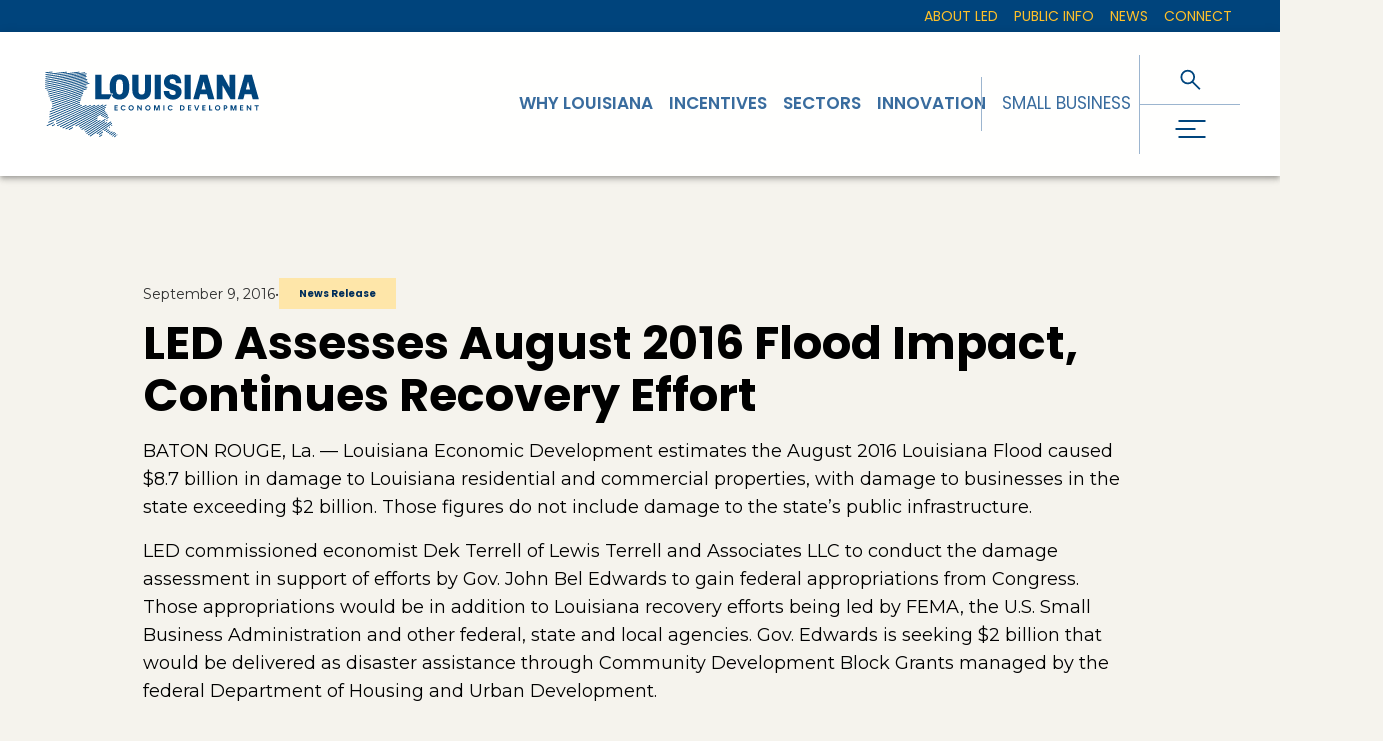

--- FILE ---
content_type: text/html; charset=utf-8
request_url: https://www.opportunitylouisiana.gov/news/led-assesses-flood-impact-continues-recovery-effort
body_size: 26396
content:
<!DOCTYPE html><html lang="en"><head><meta charSet="utf-8"/><meta name="viewport" content="width=device-width"/><meta property="og:type" content="website"/><meta property="twitter:card" content="summary_large_image"/><title>LED Assesses August 2016 Flood Impact, Continues Recovery Effort - LED | Louisiana Economic Development</title><meta name="title" content="LED Assesses August 2016 Flood Impact, Continues Recovery Effort - LED | Louisiana Economic Development"/><meta property="og:title" content="LED Assesses August 2016 Flood Impact, Continues Recovery Effort - LED | Louisiana Economic Development"/><meta property="twitter:title" content="LED Assesses August 2016 Flood Impact, Continues Recovery Effort - LED | Louisiana Economic Development"/><meta name="next-head-count" content="8"/><link rel="icon" href="/favicon.png" sizes="any"/><link rel="preconnect" href="https://fonts.gstatic.com" crossorigin /><link rel="preload" href="/_next/static/css/770764919716178a.css" as="style"/><link rel="stylesheet" href="/_next/static/css/770764919716178a.css" data-n-g=""/><noscript data-n-css=""></noscript><script defer="" nomodule="" src="/_next/static/chunks/polyfills-c67a75d1b6f99dc8.js"></script><script src="/_next/static/chunks/webpack-5761f3a204ffdf4a.js" defer=""></script><script src="/_next/static/chunks/framework-bb5c596eafb42b22.js" defer=""></script><script src="/_next/static/chunks/main-07031e620782426d.js" defer=""></script><script src="/_next/static/chunks/pages/_app-1970bba3e5de4d9c.js" defer=""></script><script src="/_next/static/chunks/pages/%5B...wordpressNode%5D-0cdc7571ee9d4e0f.js" defer=""></script><script src="/_next/static/O0kbrSKefDdiRt7ltATRy/_buildManifest.js" defer=""></script><script src="/_next/static/O0kbrSKefDdiRt7ltATRy/_ssgManifest.js" defer=""></script><style data-href="https://fonts.googleapis.com/css2?family=Montserrat:ital,wght@0,200;0,400;0,500;0,600;0,700;1,200;1,400;1,500;1,600;1,700&family=Poppins:ital,wght@0,400;0,500;0,600;0,700;1,400;1,500;1,600;1,700&family=Lora:ital,wght@0,400;0,500;0,600;0,700;1,400;1,500;1,600;1,700&display=swap">@font-face{font-family:'Lora';font-style:italic;font-weight:400;font-display:swap;src:url(https://fonts.gstatic.com/l/font?kit=0QI8MX1D_JOuMw_hLdO6T2wV9KnW-MoFkqs&skey=92aaeeb853a906d8&v=v37) format('woff')}@font-face{font-family:'Lora';font-style:italic;font-weight:500;font-display:swap;src:url(https://fonts.gstatic.com/l/font?kit=0QI8MX1D_JOuMw_hLdO6T2wV9KnW-PgFkqs&skey=92aaeeb853a906d8&v=v37) format('woff')}@font-face{font-family:'Lora';font-style:italic;font-weight:600;font-display:swap;src:url(https://fonts.gstatic.com/l/font?kit=0QI8MX1D_JOuMw_hLdO6T2wV9KnW-BQCkqs&skey=92aaeeb853a906d8&v=v37) format('woff')}@font-face{font-family:'Lora';font-style:italic;font-weight:700;font-display:swap;src:url(https://fonts.gstatic.com/l/font?kit=0QI8MX1D_JOuMw_hLdO6T2wV9KnW-C0Ckqs&skey=92aaeeb853a906d8&v=v37) format('woff')}@font-face{font-family:'Lora';font-style:normal;font-weight:400;font-display:swap;src:url(https://fonts.gstatic.com/l/font?kit=0QI6MX1D_JOuGQbT0gvTJPa787weuyJF&skey=1d294b6d956fb8e&v=v37) format('woff')}@font-face{font-family:'Lora';font-style:normal;font-weight:500;font-display:swap;src:url(https://fonts.gstatic.com/l/font?kit=0QI6MX1D_JOuGQbT0gvTJPa787wsuyJF&skey=1d294b6d956fb8e&v=v37) format('woff')}@font-face{font-family:'Lora';font-style:normal;font-weight:600;font-display:swap;src:url(https://fonts.gstatic.com/l/font?kit=0QI6MX1D_JOuGQbT0gvTJPa787zAvCJF&skey=1d294b6d956fb8e&v=v37) format('woff')}@font-face{font-family:'Lora';font-style:normal;font-weight:700;font-display:swap;src:url(https://fonts.gstatic.com/l/font?kit=0QI6MX1D_JOuGQbT0gvTJPa787z5vCJF&skey=1d294b6d956fb8e&v=v37) format('woff')}@font-face{font-family:'Montserrat';font-style:italic;font-weight:200;font-display:swap;src:url(https://fonts.gstatic.com/l/font?kit=JTUFjIg1_i6t8kCHKm459Wx7xQYXK0vOoz6jqyR9aXw&skey=2d3c1187d5eede0f&v=v31) format('woff')}@font-face{font-family:'Montserrat';font-style:italic;font-weight:400;font-display:swap;src:url(https://fonts.gstatic.com/l/font?kit=JTUFjIg1_i6t8kCHKm459Wx7xQYXK0vOoz6jq6R9aXw&skey=2d3c1187d5eede0f&v=v31) format('woff')}@font-face{font-family:'Montserrat';font-style:italic;font-weight:500;font-display:swap;src:url(https://fonts.gstatic.com/l/font?kit=JTUFjIg1_i6t8kCHKm459Wx7xQYXK0vOoz6jq5Z9aXw&skey=2d3c1187d5eede0f&v=v31) format('woff')}@font-face{font-family:'Montserrat';font-style:italic;font-weight:600;font-display:swap;src:url(https://fonts.gstatic.com/l/font?kit=JTUFjIg1_i6t8kCHKm459Wx7xQYXK0vOoz6jq3p6aXw&skey=2d3c1187d5eede0f&v=v31) format('woff')}@font-face{font-family:'Montserrat';font-style:italic;font-weight:700;font-display:swap;src:url(https://fonts.gstatic.com/l/font?kit=JTUFjIg1_i6t8kCHKm459Wx7xQYXK0vOoz6jq0N6aXw&skey=2d3c1187d5eede0f&v=v31) format('woff')}@font-face{font-family:'Montserrat';font-style:normal;font-weight:200;font-display:swap;src:url(https://fonts.gstatic.com/l/font?kit=JTUHjIg1_i6t8kCHKm4532VJOt5-QNFgpCvr6Ew9&skey=7bc19f711c0de8f&v=v31) format('woff')}@font-face{font-family:'Montserrat';font-style:normal;font-weight:400;font-display:swap;src:url(https://fonts.gstatic.com/l/font?kit=JTUHjIg1_i6t8kCHKm4532VJOt5-QNFgpCtr6Ew9&skey=7bc19f711c0de8f&v=v31) format('woff')}@font-face{font-family:'Montserrat';font-style:normal;font-weight:500;font-display:swap;src:url(https://fonts.gstatic.com/l/font?kit=JTUHjIg1_i6t8kCHKm4532VJOt5-QNFgpCtZ6Ew9&skey=7bc19f711c0de8f&v=v31) format('woff')}@font-face{font-family:'Montserrat';font-style:normal;font-weight:600;font-display:swap;src:url(https://fonts.gstatic.com/l/font?kit=JTUHjIg1_i6t8kCHKm4532VJOt5-QNFgpCu170w9&skey=7bc19f711c0de8f&v=v31) format('woff')}@font-face{font-family:'Montserrat';font-style:normal;font-weight:700;font-display:swap;src:url(https://fonts.gstatic.com/l/font?kit=JTUHjIg1_i6t8kCHKm4532VJOt5-QNFgpCuM70w9&skey=7bc19f711c0de8f&v=v31) format('woff')}@font-face{font-family:'Poppins';font-style:italic;font-weight:400;font-display:swap;src:url(https://fonts.gstatic.com/l/font?kit=pxiGyp8kv8JHgFVrJJLedA&skey=f21d6e783fa43c88&v=v24) format('woff')}@font-face{font-family:'Poppins';font-style:italic;font-weight:500;font-display:swap;src:url(https://fonts.gstatic.com/l/font?kit=pxiDyp8kv8JHgFVrJJLmg1hlEw&skey=b0aa19767d34da85&v=v24) format('woff')}@font-face{font-family:'Poppins';font-style:italic;font-weight:600;font-display:swap;src:url(https://fonts.gstatic.com/l/font?kit=pxiDyp8kv8JHgFVrJJLmr19lEw&skey=7fbc556774b13ef0&v=v24) format('woff')}@font-face{font-family:'Poppins';font-style:italic;font-weight:700;font-display:swap;src:url(https://fonts.gstatic.com/l/font?kit=pxiDyp8kv8JHgFVrJJLmy15lEw&skey=29c3bd833a54ba8c&v=v24) format('woff')}@font-face{font-family:'Poppins';font-style:normal;font-weight:400;font-display:swap;src:url(https://fonts.gstatic.com/l/font?kit=pxiEyp8kv8JHgFVrFJM&skey=87759fb096548f6d&v=v24) format('woff')}@font-face{font-family:'Poppins';font-style:normal;font-weight:500;font-display:swap;src:url(https://fonts.gstatic.com/l/font?kit=pxiByp8kv8JHgFVrLGT9V1g&skey=d4526a9b64c21b87&v=v24) format('woff')}@font-face{font-family:'Poppins';font-style:normal;font-weight:600;font-display:swap;src:url(https://fonts.gstatic.com/l/font?kit=pxiByp8kv8JHgFVrLEj6V1g&skey=ce7ef9d62ca89319&v=v24) format('woff')}@font-face{font-family:'Poppins';font-style:normal;font-weight:700;font-display:swap;src:url(https://fonts.gstatic.com/l/font?kit=pxiByp8kv8JHgFVrLCz7V1g&skey=cea76fe63715a67a&v=v24) format('woff')}@font-face{font-family:'Lora';font-style:italic;font-weight:400;font-display:swap;src:url(https://fonts.gstatic.com/s/lora/v37/0QIhMX1D_JOuMw_LLPtLtfOm84TX.woff2) format('woff2');unicode-range:U+0460-052F,U+1C80-1C8A,U+20B4,U+2DE0-2DFF,U+A640-A69F,U+FE2E-FE2F}@font-face{font-family:'Lora';font-style:italic;font-weight:400;font-display:swap;src:url(https://fonts.gstatic.com/s/lora/v37/0QIhMX1D_JOuMw_LJftLtfOm84TX.woff2) format('woff2');unicode-range:U+0301,U+0400-045F,U+0490-0491,U+04B0-04B1,U+2116}@font-face{font-family:'Lora';font-style:italic;font-weight:400;font-display:swap;src:url(https://fonts.gstatic.com/s/lora/v37/0QIhMX1D_JOuMw_LXftLtfOm84TX.woff2) format('woff2');unicode-range:U+0302-0303,U+0305,U+0307-0308,U+0310,U+0312,U+0315,U+031A,U+0326-0327,U+032C,U+032F-0330,U+0332-0333,U+0338,U+033A,U+0346,U+034D,U+0391-03A1,U+03A3-03A9,U+03B1-03C9,U+03D1,U+03D5-03D6,U+03F0-03F1,U+03F4-03F5,U+2016-2017,U+2034-2038,U+203C,U+2040,U+2043,U+2047,U+2050,U+2057,U+205F,U+2070-2071,U+2074-208E,U+2090-209C,U+20D0-20DC,U+20E1,U+20E5-20EF,U+2100-2112,U+2114-2115,U+2117-2121,U+2123-214F,U+2190,U+2192,U+2194-21AE,U+21B0-21E5,U+21F1-21F2,U+21F4-2211,U+2213-2214,U+2216-22FF,U+2308-230B,U+2310,U+2319,U+231C-2321,U+2336-237A,U+237C,U+2395,U+239B-23B7,U+23D0,U+23DC-23E1,U+2474-2475,U+25AF,U+25B3,U+25B7,U+25BD,U+25C1,U+25CA,U+25CC,U+25FB,U+266D-266F,U+27C0-27FF,U+2900-2AFF,U+2B0E-2B11,U+2B30-2B4C,U+2BFE,U+3030,U+FF5B,U+FF5D,U+1D400-1D7FF,U+1EE00-1EEFF}@font-face{font-family:'Lora';font-style:italic;font-weight:400;font-display:swap;src:url(https://fonts.gstatic.com/s/lora/v37/0QIhMX1D_JOuMw_LT_tLtfOm84TX.woff2) format('woff2');unicode-range:U+0001-000C,U+000E-001F,U+007F-009F,U+20DD-20E0,U+20E2-20E4,U+2150-218F,U+2190,U+2192,U+2194-2199,U+21AF,U+21E6-21F0,U+21F3,U+2218-2219,U+2299,U+22C4-22C6,U+2300-243F,U+2440-244A,U+2460-24FF,U+25A0-27BF,U+2800-28FF,U+2921-2922,U+2981,U+29BF,U+29EB,U+2B00-2BFF,U+4DC0-4DFF,U+FFF9-FFFB,U+10140-1018E,U+10190-1019C,U+101A0,U+101D0-101FD,U+102E0-102FB,U+10E60-10E7E,U+1D2C0-1D2D3,U+1D2E0-1D37F,U+1F000-1F0FF,U+1F100-1F1AD,U+1F1E6-1F1FF,U+1F30D-1F30F,U+1F315,U+1F31C,U+1F31E,U+1F320-1F32C,U+1F336,U+1F378,U+1F37D,U+1F382,U+1F393-1F39F,U+1F3A7-1F3A8,U+1F3AC-1F3AF,U+1F3C2,U+1F3C4-1F3C6,U+1F3CA-1F3CE,U+1F3D4-1F3E0,U+1F3ED,U+1F3F1-1F3F3,U+1F3F5-1F3F7,U+1F408,U+1F415,U+1F41F,U+1F426,U+1F43F,U+1F441-1F442,U+1F444,U+1F446-1F449,U+1F44C-1F44E,U+1F453,U+1F46A,U+1F47D,U+1F4A3,U+1F4B0,U+1F4B3,U+1F4B9,U+1F4BB,U+1F4BF,U+1F4C8-1F4CB,U+1F4D6,U+1F4DA,U+1F4DF,U+1F4E3-1F4E6,U+1F4EA-1F4ED,U+1F4F7,U+1F4F9-1F4FB,U+1F4FD-1F4FE,U+1F503,U+1F507-1F50B,U+1F50D,U+1F512-1F513,U+1F53E-1F54A,U+1F54F-1F5FA,U+1F610,U+1F650-1F67F,U+1F687,U+1F68D,U+1F691,U+1F694,U+1F698,U+1F6AD,U+1F6B2,U+1F6B9-1F6BA,U+1F6BC,U+1F6C6-1F6CF,U+1F6D3-1F6D7,U+1F6E0-1F6EA,U+1F6F0-1F6F3,U+1F6F7-1F6FC,U+1F700-1F7FF,U+1F800-1F80B,U+1F810-1F847,U+1F850-1F859,U+1F860-1F887,U+1F890-1F8AD,U+1F8B0-1F8BB,U+1F8C0-1F8C1,U+1F900-1F90B,U+1F93B,U+1F946,U+1F984,U+1F996,U+1F9E9,U+1FA00-1FA6F,U+1FA70-1FA7C,U+1FA80-1FA89,U+1FA8F-1FAC6,U+1FACE-1FADC,U+1FADF-1FAE9,U+1FAF0-1FAF8,U+1FB00-1FBFF}@font-face{font-family:'Lora';font-style:italic;font-weight:400;font-display:swap;src:url(https://fonts.gstatic.com/s/lora/v37/0QIhMX1D_JOuMw_LLvtLtfOm84TX.woff2) format('woff2');unicode-range:U+0102-0103,U+0110-0111,U+0128-0129,U+0168-0169,U+01A0-01A1,U+01AF-01B0,U+0300-0301,U+0303-0304,U+0308-0309,U+0323,U+0329,U+1EA0-1EF9,U+20AB}@font-face{font-family:'Lora';font-style:italic;font-weight:400;font-display:swap;src:url(https://fonts.gstatic.com/s/lora/v37/0QIhMX1D_JOuMw_LL_tLtfOm84TX.woff2) format('woff2');unicode-range:U+0100-02BA,U+02BD-02C5,U+02C7-02CC,U+02CE-02D7,U+02DD-02FF,U+0304,U+0308,U+0329,U+1D00-1DBF,U+1E00-1E9F,U+1EF2-1EFF,U+2020,U+20A0-20AB,U+20AD-20C0,U+2113,U+2C60-2C7F,U+A720-A7FF}@font-face{font-family:'Lora';font-style:italic;font-weight:400;font-display:swap;src:url(https://fonts.gstatic.com/s/lora/v37/0QIhMX1D_JOuMw_LIftLtfOm8w.woff2) format('woff2');unicode-range:U+0000-00FF,U+0131,U+0152-0153,U+02BB-02BC,U+02C6,U+02DA,U+02DC,U+0304,U+0308,U+0329,U+2000-206F,U+20AC,U+2122,U+2191,U+2193,U+2212,U+2215,U+FEFF,U+FFFD}@font-face{font-family:'Lora';font-style:italic;font-weight:500;font-display:swap;src:url(https://fonts.gstatic.com/s/lora/v37/0QIhMX1D_JOuMw_LLPtLtfOm84TX.woff2) format('woff2');unicode-range:U+0460-052F,U+1C80-1C8A,U+20B4,U+2DE0-2DFF,U+A640-A69F,U+FE2E-FE2F}@font-face{font-family:'Lora';font-style:italic;font-weight:500;font-display:swap;src:url(https://fonts.gstatic.com/s/lora/v37/0QIhMX1D_JOuMw_LJftLtfOm84TX.woff2) format('woff2');unicode-range:U+0301,U+0400-045F,U+0490-0491,U+04B0-04B1,U+2116}@font-face{font-family:'Lora';font-style:italic;font-weight:500;font-display:swap;src:url(https://fonts.gstatic.com/s/lora/v37/0QIhMX1D_JOuMw_LXftLtfOm84TX.woff2) format('woff2');unicode-range:U+0302-0303,U+0305,U+0307-0308,U+0310,U+0312,U+0315,U+031A,U+0326-0327,U+032C,U+032F-0330,U+0332-0333,U+0338,U+033A,U+0346,U+034D,U+0391-03A1,U+03A3-03A9,U+03B1-03C9,U+03D1,U+03D5-03D6,U+03F0-03F1,U+03F4-03F5,U+2016-2017,U+2034-2038,U+203C,U+2040,U+2043,U+2047,U+2050,U+2057,U+205F,U+2070-2071,U+2074-208E,U+2090-209C,U+20D0-20DC,U+20E1,U+20E5-20EF,U+2100-2112,U+2114-2115,U+2117-2121,U+2123-214F,U+2190,U+2192,U+2194-21AE,U+21B0-21E5,U+21F1-21F2,U+21F4-2211,U+2213-2214,U+2216-22FF,U+2308-230B,U+2310,U+2319,U+231C-2321,U+2336-237A,U+237C,U+2395,U+239B-23B7,U+23D0,U+23DC-23E1,U+2474-2475,U+25AF,U+25B3,U+25B7,U+25BD,U+25C1,U+25CA,U+25CC,U+25FB,U+266D-266F,U+27C0-27FF,U+2900-2AFF,U+2B0E-2B11,U+2B30-2B4C,U+2BFE,U+3030,U+FF5B,U+FF5D,U+1D400-1D7FF,U+1EE00-1EEFF}@font-face{font-family:'Lora';font-style:italic;font-weight:500;font-display:swap;src:url(https://fonts.gstatic.com/s/lora/v37/0QIhMX1D_JOuMw_LT_tLtfOm84TX.woff2) format('woff2');unicode-range:U+0001-000C,U+000E-001F,U+007F-009F,U+20DD-20E0,U+20E2-20E4,U+2150-218F,U+2190,U+2192,U+2194-2199,U+21AF,U+21E6-21F0,U+21F3,U+2218-2219,U+2299,U+22C4-22C6,U+2300-243F,U+2440-244A,U+2460-24FF,U+25A0-27BF,U+2800-28FF,U+2921-2922,U+2981,U+29BF,U+29EB,U+2B00-2BFF,U+4DC0-4DFF,U+FFF9-FFFB,U+10140-1018E,U+10190-1019C,U+101A0,U+101D0-101FD,U+102E0-102FB,U+10E60-10E7E,U+1D2C0-1D2D3,U+1D2E0-1D37F,U+1F000-1F0FF,U+1F100-1F1AD,U+1F1E6-1F1FF,U+1F30D-1F30F,U+1F315,U+1F31C,U+1F31E,U+1F320-1F32C,U+1F336,U+1F378,U+1F37D,U+1F382,U+1F393-1F39F,U+1F3A7-1F3A8,U+1F3AC-1F3AF,U+1F3C2,U+1F3C4-1F3C6,U+1F3CA-1F3CE,U+1F3D4-1F3E0,U+1F3ED,U+1F3F1-1F3F3,U+1F3F5-1F3F7,U+1F408,U+1F415,U+1F41F,U+1F426,U+1F43F,U+1F441-1F442,U+1F444,U+1F446-1F449,U+1F44C-1F44E,U+1F453,U+1F46A,U+1F47D,U+1F4A3,U+1F4B0,U+1F4B3,U+1F4B9,U+1F4BB,U+1F4BF,U+1F4C8-1F4CB,U+1F4D6,U+1F4DA,U+1F4DF,U+1F4E3-1F4E6,U+1F4EA-1F4ED,U+1F4F7,U+1F4F9-1F4FB,U+1F4FD-1F4FE,U+1F503,U+1F507-1F50B,U+1F50D,U+1F512-1F513,U+1F53E-1F54A,U+1F54F-1F5FA,U+1F610,U+1F650-1F67F,U+1F687,U+1F68D,U+1F691,U+1F694,U+1F698,U+1F6AD,U+1F6B2,U+1F6B9-1F6BA,U+1F6BC,U+1F6C6-1F6CF,U+1F6D3-1F6D7,U+1F6E0-1F6EA,U+1F6F0-1F6F3,U+1F6F7-1F6FC,U+1F700-1F7FF,U+1F800-1F80B,U+1F810-1F847,U+1F850-1F859,U+1F860-1F887,U+1F890-1F8AD,U+1F8B0-1F8BB,U+1F8C0-1F8C1,U+1F900-1F90B,U+1F93B,U+1F946,U+1F984,U+1F996,U+1F9E9,U+1FA00-1FA6F,U+1FA70-1FA7C,U+1FA80-1FA89,U+1FA8F-1FAC6,U+1FACE-1FADC,U+1FADF-1FAE9,U+1FAF0-1FAF8,U+1FB00-1FBFF}@font-face{font-family:'Lora';font-style:italic;font-weight:500;font-display:swap;src:url(https://fonts.gstatic.com/s/lora/v37/0QIhMX1D_JOuMw_LLvtLtfOm84TX.woff2) format('woff2');unicode-range:U+0102-0103,U+0110-0111,U+0128-0129,U+0168-0169,U+01A0-01A1,U+01AF-01B0,U+0300-0301,U+0303-0304,U+0308-0309,U+0323,U+0329,U+1EA0-1EF9,U+20AB}@font-face{font-family:'Lora';font-style:italic;font-weight:500;font-display:swap;src:url(https://fonts.gstatic.com/s/lora/v37/0QIhMX1D_JOuMw_LL_tLtfOm84TX.woff2) format('woff2');unicode-range:U+0100-02BA,U+02BD-02C5,U+02C7-02CC,U+02CE-02D7,U+02DD-02FF,U+0304,U+0308,U+0329,U+1D00-1DBF,U+1E00-1E9F,U+1EF2-1EFF,U+2020,U+20A0-20AB,U+20AD-20C0,U+2113,U+2C60-2C7F,U+A720-A7FF}@font-face{font-family:'Lora';font-style:italic;font-weight:500;font-display:swap;src:url(https://fonts.gstatic.com/s/lora/v37/0QIhMX1D_JOuMw_LIftLtfOm8w.woff2) format('woff2');unicode-range:U+0000-00FF,U+0131,U+0152-0153,U+02BB-02BC,U+02C6,U+02DA,U+02DC,U+0304,U+0308,U+0329,U+2000-206F,U+20AC,U+2122,U+2191,U+2193,U+2212,U+2215,U+FEFF,U+FFFD}@font-face{font-family:'Lora';font-style:italic;font-weight:600;font-display:swap;src:url(https://fonts.gstatic.com/s/lora/v37/0QIhMX1D_JOuMw_LLPtLtfOm84TX.woff2) format('woff2');unicode-range:U+0460-052F,U+1C80-1C8A,U+20B4,U+2DE0-2DFF,U+A640-A69F,U+FE2E-FE2F}@font-face{font-family:'Lora';font-style:italic;font-weight:600;font-display:swap;src:url(https://fonts.gstatic.com/s/lora/v37/0QIhMX1D_JOuMw_LJftLtfOm84TX.woff2) format('woff2');unicode-range:U+0301,U+0400-045F,U+0490-0491,U+04B0-04B1,U+2116}@font-face{font-family:'Lora';font-style:italic;font-weight:600;font-display:swap;src:url(https://fonts.gstatic.com/s/lora/v37/0QIhMX1D_JOuMw_LXftLtfOm84TX.woff2) format('woff2');unicode-range:U+0302-0303,U+0305,U+0307-0308,U+0310,U+0312,U+0315,U+031A,U+0326-0327,U+032C,U+032F-0330,U+0332-0333,U+0338,U+033A,U+0346,U+034D,U+0391-03A1,U+03A3-03A9,U+03B1-03C9,U+03D1,U+03D5-03D6,U+03F0-03F1,U+03F4-03F5,U+2016-2017,U+2034-2038,U+203C,U+2040,U+2043,U+2047,U+2050,U+2057,U+205F,U+2070-2071,U+2074-208E,U+2090-209C,U+20D0-20DC,U+20E1,U+20E5-20EF,U+2100-2112,U+2114-2115,U+2117-2121,U+2123-214F,U+2190,U+2192,U+2194-21AE,U+21B0-21E5,U+21F1-21F2,U+21F4-2211,U+2213-2214,U+2216-22FF,U+2308-230B,U+2310,U+2319,U+231C-2321,U+2336-237A,U+237C,U+2395,U+239B-23B7,U+23D0,U+23DC-23E1,U+2474-2475,U+25AF,U+25B3,U+25B7,U+25BD,U+25C1,U+25CA,U+25CC,U+25FB,U+266D-266F,U+27C0-27FF,U+2900-2AFF,U+2B0E-2B11,U+2B30-2B4C,U+2BFE,U+3030,U+FF5B,U+FF5D,U+1D400-1D7FF,U+1EE00-1EEFF}@font-face{font-family:'Lora';font-style:italic;font-weight:600;font-display:swap;src:url(https://fonts.gstatic.com/s/lora/v37/0QIhMX1D_JOuMw_LT_tLtfOm84TX.woff2) format('woff2');unicode-range:U+0001-000C,U+000E-001F,U+007F-009F,U+20DD-20E0,U+20E2-20E4,U+2150-218F,U+2190,U+2192,U+2194-2199,U+21AF,U+21E6-21F0,U+21F3,U+2218-2219,U+2299,U+22C4-22C6,U+2300-243F,U+2440-244A,U+2460-24FF,U+25A0-27BF,U+2800-28FF,U+2921-2922,U+2981,U+29BF,U+29EB,U+2B00-2BFF,U+4DC0-4DFF,U+FFF9-FFFB,U+10140-1018E,U+10190-1019C,U+101A0,U+101D0-101FD,U+102E0-102FB,U+10E60-10E7E,U+1D2C0-1D2D3,U+1D2E0-1D37F,U+1F000-1F0FF,U+1F100-1F1AD,U+1F1E6-1F1FF,U+1F30D-1F30F,U+1F315,U+1F31C,U+1F31E,U+1F320-1F32C,U+1F336,U+1F378,U+1F37D,U+1F382,U+1F393-1F39F,U+1F3A7-1F3A8,U+1F3AC-1F3AF,U+1F3C2,U+1F3C4-1F3C6,U+1F3CA-1F3CE,U+1F3D4-1F3E0,U+1F3ED,U+1F3F1-1F3F3,U+1F3F5-1F3F7,U+1F408,U+1F415,U+1F41F,U+1F426,U+1F43F,U+1F441-1F442,U+1F444,U+1F446-1F449,U+1F44C-1F44E,U+1F453,U+1F46A,U+1F47D,U+1F4A3,U+1F4B0,U+1F4B3,U+1F4B9,U+1F4BB,U+1F4BF,U+1F4C8-1F4CB,U+1F4D6,U+1F4DA,U+1F4DF,U+1F4E3-1F4E6,U+1F4EA-1F4ED,U+1F4F7,U+1F4F9-1F4FB,U+1F4FD-1F4FE,U+1F503,U+1F507-1F50B,U+1F50D,U+1F512-1F513,U+1F53E-1F54A,U+1F54F-1F5FA,U+1F610,U+1F650-1F67F,U+1F687,U+1F68D,U+1F691,U+1F694,U+1F698,U+1F6AD,U+1F6B2,U+1F6B9-1F6BA,U+1F6BC,U+1F6C6-1F6CF,U+1F6D3-1F6D7,U+1F6E0-1F6EA,U+1F6F0-1F6F3,U+1F6F7-1F6FC,U+1F700-1F7FF,U+1F800-1F80B,U+1F810-1F847,U+1F850-1F859,U+1F860-1F887,U+1F890-1F8AD,U+1F8B0-1F8BB,U+1F8C0-1F8C1,U+1F900-1F90B,U+1F93B,U+1F946,U+1F984,U+1F996,U+1F9E9,U+1FA00-1FA6F,U+1FA70-1FA7C,U+1FA80-1FA89,U+1FA8F-1FAC6,U+1FACE-1FADC,U+1FADF-1FAE9,U+1FAF0-1FAF8,U+1FB00-1FBFF}@font-face{font-family:'Lora';font-style:italic;font-weight:600;font-display:swap;src:url(https://fonts.gstatic.com/s/lora/v37/0QIhMX1D_JOuMw_LLvtLtfOm84TX.woff2) format('woff2');unicode-range:U+0102-0103,U+0110-0111,U+0128-0129,U+0168-0169,U+01A0-01A1,U+01AF-01B0,U+0300-0301,U+0303-0304,U+0308-0309,U+0323,U+0329,U+1EA0-1EF9,U+20AB}@font-face{font-family:'Lora';font-style:italic;font-weight:600;font-display:swap;src:url(https://fonts.gstatic.com/s/lora/v37/0QIhMX1D_JOuMw_LL_tLtfOm84TX.woff2) format('woff2');unicode-range:U+0100-02BA,U+02BD-02C5,U+02C7-02CC,U+02CE-02D7,U+02DD-02FF,U+0304,U+0308,U+0329,U+1D00-1DBF,U+1E00-1E9F,U+1EF2-1EFF,U+2020,U+20A0-20AB,U+20AD-20C0,U+2113,U+2C60-2C7F,U+A720-A7FF}@font-face{font-family:'Lora';font-style:italic;font-weight:600;font-display:swap;src:url(https://fonts.gstatic.com/s/lora/v37/0QIhMX1D_JOuMw_LIftLtfOm8w.woff2) format('woff2');unicode-range:U+0000-00FF,U+0131,U+0152-0153,U+02BB-02BC,U+02C6,U+02DA,U+02DC,U+0304,U+0308,U+0329,U+2000-206F,U+20AC,U+2122,U+2191,U+2193,U+2212,U+2215,U+FEFF,U+FFFD}@font-face{font-family:'Lora';font-style:italic;font-weight:700;font-display:swap;src:url(https://fonts.gstatic.com/s/lora/v37/0QIhMX1D_JOuMw_LLPtLtfOm84TX.woff2) format('woff2');unicode-range:U+0460-052F,U+1C80-1C8A,U+20B4,U+2DE0-2DFF,U+A640-A69F,U+FE2E-FE2F}@font-face{font-family:'Lora';font-style:italic;font-weight:700;font-display:swap;src:url(https://fonts.gstatic.com/s/lora/v37/0QIhMX1D_JOuMw_LJftLtfOm84TX.woff2) format('woff2');unicode-range:U+0301,U+0400-045F,U+0490-0491,U+04B0-04B1,U+2116}@font-face{font-family:'Lora';font-style:italic;font-weight:700;font-display:swap;src:url(https://fonts.gstatic.com/s/lora/v37/0QIhMX1D_JOuMw_LXftLtfOm84TX.woff2) format('woff2');unicode-range:U+0302-0303,U+0305,U+0307-0308,U+0310,U+0312,U+0315,U+031A,U+0326-0327,U+032C,U+032F-0330,U+0332-0333,U+0338,U+033A,U+0346,U+034D,U+0391-03A1,U+03A3-03A9,U+03B1-03C9,U+03D1,U+03D5-03D6,U+03F0-03F1,U+03F4-03F5,U+2016-2017,U+2034-2038,U+203C,U+2040,U+2043,U+2047,U+2050,U+2057,U+205F,U+2070-2071,U+2074-208E,U+2090-209C,U+20D0-20DC,U+20E1,U+20E5-20EF,U+2100-2112,U+2114-2115,U+2117-2121,U+2123-214F,U+2190,U+2192,U+2194-21AE,U+21B0-21E5,U+21F1-21F2,U+21F4-2211,U+2213-2214,U+2216-22FF,U+2308-230B,U+2310,U+2319,U+231C-2321,U+2336-237A,U+237C,U+2395,U+239B-23B7,U+23D0,U+23DC-23E1,U+2474-2475,U+25AF,U+25B3,U+25B7,U+25BD,U+25C1,U+25CA,U+25CC,U+25FB,U+266D-266F,U+27C0-27FF,U+2900-2AFF,U+2B0E-2B11,U+2B30-2B4C,U+2BFE,U+3030,U+FF5B,U+FF5D,U+1D400-1D7FF,U+1EE00-1EEFF}@font-face{font-family:'Lora';font-style:italic;font-weight:700;font-display:swap;src:url(https://fonts.gstatic.com/s/lora/v37/0QIhMX1D_JOuMw_LT_tLtfOm84TX.woff2) format('woff2');unicode-range:U+0001-000C,U+000E-001F,U+007F-009F,U+20DD-20E0,U+20E2-20E4,U+2150-218F,U+2190,U+2192,U+2194-2199,U+21AF,U+21E6-21F0,U+21F3,U+2218-2219,U+2299,U+22C4-22C6,U+2300-243F,U+2440-244A,U+2460-24FF,U+25A0-27BF,U+2800-28FF,U+2921-2922,U+2981,U+29BF,U+29EB,U+2B00-2BFF,U+4DC0-4DFF,U+FFF9-FFFB,U+10140-1018E,U+10190-1019C,U+101A0,U+101D0-101FD,U+102E0-102FB,U+10E60-10E7E,U+1D2C0-1D2D3,U+1D2E0-1D37F,U+1F000-1F0FF,U+1F100-1F1AD,U+1F1E6-1F1FF,U+1F30D-1F30F,U+1F315,U+1F31C,U+1F31E,U+1F320-1F32C,U+1F336,U+1F378,U+1F37D,U+1F382,U+1F393-1F39F,U+1F3A7-1F3A8,U+1F3AC-1F3AF,U+1F3C2,U+1F3C4-1F3C6,U+1F3CA-1F3CE,U+1F3D4-1F3E0,U+1F3ED,U+1F3F1-1F3F3,U+1F3F5-1F3F7,U+1F408,U+1F415,U+1F41F,U+1F426,U+1F43F,U+1F441-1F442,U+1F444,U+1F446-1F449,U+1F44C-1F44E,U+1F453,U+1F46A,U+1F47D,U+1F4A3,U+1F4B0,U+1F4B3,U+1F4B9,U+1F4BB,U+1F4BF,U+1F4C8-1F4CB,U+1F4D6,U+1F4DA,U+1F4DF,U+1F4E3-1F4E6,U+1F4EA-1F4ED,U+1F4F7,U+1F4F9-1F4FB,U+1F4FD-1F4FE,U+1F503,U+1F507-1F50B,U+1F50D,U+1F512-1F513,U+1F53E-1F54A,U+1F54F-1F5FA,U+1F610,U+1F650-1F67F,U+1F687,U+1F68D,U+1F691,U+1F694,U+1F698,U+1F6AD,U+1F6B2,U+1F6B9-1F6BA,U+1F6BC,U+1F6C6-1F6CF,U+1F6D3-1F6D7,U+1F6E0-1F6EA,U+1F6F0-1F6F3,U+1F6F7-1F6FC,U+1F700-1F7FF,U+1F800-1F80B,U+1F810-1F847,U+1F850-1F859,U+1F860-1F887,U+1F890-1F8AD,U+1F8B0-1F8BB,U+1F8C0-1F8C1,U+1F900-1F90B,U+1F93B,U+1F946,U+1F984,U+1F996,U+1F9E9,U+1FA00-1FA6F,U+1FA70-1FA7C,U+1FA80-1FA89,U+1FA8F-1FAC6,U+1FACE-1FADC,U+1FADF-1FAE9,U+1FAF0-1FAF8,U+1FB00-1FBFF}@font-face{font-family:'Lora';font-style:italic;font-weight:700;font-display:swap;src:url(https://fonts.gstatic.com/s/lora/v37/0QIhMX1D_JOuMw_LLvtLtfOm84TX.woff2) format('woff2');unicode-range:U+0102-0103,U+0110-0111,U+0128-0129,U+0168-0169,U+01A0-01A1,U+01AF-01B0,U+0300-0301,U+0303-0304,U+0308-0309,U+0323,U+0329,U+1EA0-1EF9,U+20AB}@font-face{font-family:'Lora';font-style:italic;font-weight:700;font-display:swap;src:url(https://fonts.gstatic.com/s/lora/v37/0QIhMX1D_JOuMw_LL_tLtfOm84TX.woff2) format('woff2');unicode-range:U+0100-02BA,U+02BD-02C5,U+02C7-02CC,U+02CE-02D7,U+02DD-02FF,U+0304,U+0308,U+0329,U+1D00-1DBF,U+1E00-1E9F,U+1EF2-1EFF,U+2020,U+20A0-20AB,U+20AD-20C0,U+2113,U+2C60-2C7F,U+A720-A7FF}@font-face{font-family:'Lora';font-style:italic;font-weight:700;font-display:swap;src:url(https://fonts.gstatic.com/s/lora/v37/0QIhMX1D_JOuMw_LIftLtfOm8w.woff2) format('woff2');unicode-range:U+0000-00FF,U+0131,U+0152-0153,U+02BB-02BC,U+02C6,U+02DA,U+02DC,U+0304,U+0308,U+0329,U+2000-206F,U+20AC,U+2122,U+2191,U+2193,U+2212,U+2215,U+FEFF,U+FFFD}@font-face{font-family:'Lora';font-style:normal;font-weight:400;font-display:swap;src:url(https://fonts.gstatic.com/s/lora/v37/0QIvMX1D_JOuMwf7I_FMl_GW8g.woff2) format('woff2');unicode-range:U+0460-052F,U+1C80-1C8A,U+20B4,U+2DE0-2DFF,U+A640-A69F,U+FE2E-FE2F}@font-face{font-family:'Lora';font-style:normal;font-weight:400;font-display:swap;src:url(https://fonts.gstatic.com/s/lora/v37/0QIvMX1D_JOuMw77I_FMl_GW8g.woff2) format('woff2');unicode-range:U+0301,U+0400-045F,U+0490-0491,U+04B0-04B1,U+2116}@font-face{font-family:'Lora';font-style:normal;font-weight:400;font-display:swap;src:url(https://fonts.gstatic.com/s/lora/v37/0QIvMX1D_JOuM3b7I_FMl_GW8g.woff2) format('woff2');unicode-range:U+0302-0303,U+0305,U+0307-0308,U+0310,U+0312,U+0315,U+031A,U+0326-0327,U+032C,U+032F-0330,U+0332-0333,U+0338,U+033A,U+0346,U+034D,U+0391-03A1,U+03A3-03A9,U+03B1-03C9,U+03D1,U+03D5-03D6,U+03F0-03F1,U+03F4-03F5,U+2016-2017,U+2034-2038,U+203C,U+2040,U+2043,U+2047,U+2050,U+2057,U+205F,U+2070-2071,U+2074-208E,U+2090-209C,U+20D0-20DC,U+20E1,U+20E5-20EF,U+2100-2112,U+2114-2115,U+2117-2121,U+2123-214F,U+2190,U+2192,U+2194-21AE,U+21B0-21E5,U+21F1-21F2,U+21F4-2211,U+2213-2214,U+2216-22FF,U+2308-230B,U+2310,U+2319,U+231C-2321,U+2336-237A,U+237C,U+2395,U+239B-23B7,U+23D0,U+23DC-23E1,U+2474-2475,U+25AF,U+25B3,U+25B7,U+25BD,U+25C1,U+25CA,U+25CC,U+25FB,U+266D-266F,U+27C0-27FF,U+2900-2AFF,U+2B0E-2B11,U+2B30-2B4C,U+2BFE,U+3030,U+FF5B,U+FF5D,U+1D400-1D7FF,U+1EE00-1EEFF}@font-face{font-family:'Lora';font-style:normal;font-weight:400;font-display:swap;src:url(https://fonts.gstatic.com/s/lora/v37/0QIvMX1D_JOuM2T7I_FMl_GW8g.woff2) format('woff2');unicode-range:U+0001-000C,U+000E-001F,U+007F-009F,U+20DD-20E0,U+20E2-20E4,U+2150-218F,U+2190,U+2192,U+2194-2199,U+21AF,U+21E6-21F0,U+21F3,U+2218-2219,U+2299,U+22C4-22C6,U+2300-243F,U+2440-244A,U+2460-24FF,U+25A0-27BF,U+2800-28FF,U+2921-2922,U+2981,U+29BF,U+29EB,U+2B00-2BFF,U+4DC0-4DFF,U+FFF9-FFFB,U+10140-1018E,U+10190-1019C,U+101A0,U+101D0-101FD,U+102E0-102FB,U+10E60-10E7E,U+1D2C0-1D2D3,U+1D2E0-1D37F,U+1F000-1F0FF,U+1F100-1F1AD,U+1F1E6-1F1FF,U+1F30D-1F30F,U+1F315,U+1F31C,U+1F31E,U+1F320-1F32C,U+1F336,U+1F378,U+1F37D,U+1F382,U+1F393-1F39F,U+1F3A7-1F3A8,U+1F3AC-1F3AF,U+1F3C2,U+1F3C4-1F3C6,U+1F3CA-1F3CE,U+1F3D4-1F3E0,U+1F3ED,U+1F3F1-1F3F3,U+1F3F5-1F3F7,U+1F408,U+1F415,U+1F41F,U+1F426,U+1F43F,U+1F441-1F442,U+1F444,U+1F446-1F449,U+1F44C-1F44E,U+1F453,U+1F46A,U+1F47D,U+1F4A3,U+1F4B0,U+1F4B3,U+1F4B9,U+1F4BB,U+1F4BF,U+1F4C8-1F4CB,U+1F4D6,U+1F4DA,U+1F4DF,U+1F4E3-1F4E6,U+1F4EA-1F4ED,U+1F4F7,U+1F4F9-1F4FB,U+1F4FD-1F4FE,U+1F503,U+1F507-1F50B,U+1F50D,U+1F512-1F513,U+1F53E-1F54A,U+1F54F-1F5FA,U+1F610,U+1F650-1F67F,U+1F687,U+1F68D,U+1F691,U+1F694,U+1F698,U+1F6AD,U+1F6B2,U+1F6B9-1F6BA,U+1F6BC,U+1F6C6-1F6CF,U+1F6D3-1F6D7,U+1F6E0-1F6EA,U+1F6F0-1F6F3,U+1F6F7-1F6FC,U+1F700-1F7FF,U+1F800-1F80B,U+1F810-1F847,U+1F850-1F859,U+1F860-1F887,U+1F890-1F8AD,U+1F8B0-1F8BB,U+1F8C0-1F8C1,U+1F900-1F90B,U+1F93B,U+1F946,U+1F984,U+1F996,U+1F9E9,U+1FA00-1FA6F,U+1FA70-1FA7C,U+1FA80-1FA89,U+1FA8F-1FAC6,U+1FACE-1FADC,U+1FADF-1FAE9,U+1FAF0-1FAF8,U+1FB00-1FBFF}@font-face{font-family:'Lora';font-style:normal;font-weight:400;font-display:swap;src:url(https://fonts.gstatic.com/s/lora/v37/0QIvMX1D_JOuMwX7I_FMl_GW8g.woff2) format('woff2');unicode-range:U+0102-0103,U+0110-0111,U+0128-0129,U+0168-0169,U+01A0-01A1,U+01AF-01B0,U+0300-0301,U+0303-0304,U+0308-0309,U+0323,U+0329,U+1EA0-1EF9,U+20AB}@font-face{font-family:'Lora';font-style:normal;font-weight:400;font-display:swap;src:url(https://fonts.gstatic.com/s/lora/v37/0QIvMX1D_JOuMwT7I_FMl_GW8g.woff2) format('woff2');unicode-range:U+0100-02BA,U+02BD-02C5,U+02C7-02CC,U+02CE-02D7,U+02DD-02FF,U+0304,U+0308,U+0329,U+1D00-1DBF,U+1E00-1E9F,U+1EF2-1EFF,U+2020,U+20A0-20AB,U+20AD-20C0,U+2113,U+2C60-2C7F,U+A720-A7FF}@font-face{font-family:'Lora';font-style:normal;font-weight:400;font-display:swap;src:url(https://fonts.gstatic.com/s/lora/v37/0QIvMX1D_JOuMwr7I_FMl_E.woff2) format('woff2');unicode-range:U+0000-00FF,U+0131,U+0152-0153,U+02BB-02BC,U+02C6,U+02DA,U+02DC,U+0304,U+0308,U+0329,U+2000-206F,U+20AC,U+2122,U+2191,U+2193,U+2212,U+2215,U+FEFF,U+FFFD}@font-face{font-family:'Lora';font-style:normal;font-weight:500;font-display:swap;src:url(https://fonts.gstatic.com/s/lora/v37/0QIvMX1D_JOuMwf7I_FMl_GW8g.woff2) format('woff2');unicode-range:U+0460-052F,U+1C80-1C8A,U+20B4,U+2DE0-2DFF,U+A640-A69F,U+FE2E-FE2F}@font-face{font-family:'Lora';font-style:normal;font-weight:500;font-display:swap;src:url(https://fonts.gstatic.com/s/lora/v37/0QIvMX1D_JOuMw77I_FMl_GW8g.woff2) format('woff2');unicode-range:U+0301,U+0400-045F,U+0490-0491,U+04B0-04B1,U+2116}@font-face{font-family:'Lora';font-style:normal;font-weight:500;font-display:swap;src:url(https://fonts.gstatic.com/s/lora/v37/0QIvMX1D_JOuM3b7I_FMl_GW8g.woff2) format('woff2');unicode-range:U+0302-0303,U+0305,U+0307-0308,U+0310,U+0312,U+0315,U+031A,U+0326-0327,U+032C,U+032F-0330,U+0332-0333,U+0338,U+033A,U+0346,U+034D,U+0391-03A1,U+03A3-03A9,U+03B1-03C9,U+03D1,U+03D5-03D6,U+03F0-03F1,U+03F4-03F5,U+2016-2017,U+2034-2038,U+203C,U+2040,U+2043,U+2047,U+2050,U+2057,U+205F,U+2070-2071,U+2074-208E,U+2090-209C,U+20D0-20DC,U+20E1,U+20E5-20EF,U+2100-2112,U+2114-2115,U+2117-2121,U+2123-214F,U+2190,U+2192,U+2194-21AE,U+21B0-21E5,U+21F1-21F2,U+21F4-2211,U+2213-2214,U+2216-22FF,U+2308-230B,U+2310,U+2319,U+231C-2321,U+2336-237A,U+237C,U+2395,U+239B-23B7,U+23D0,U+23DC-23E1,U+2474-2475,U+25AF,U+25B3,U+25B7,U+25BD,U+25C1,U+25CA,U+25CC,U+25FB,U+266D-266F,U+27C0-27FF,U+2900-2AFF,U+2B0E-2B11,U+2B30-2B4C,U+2BFE,U+3030,U+FF5B,U+FF5D,U+1D400-1D7FF,U+1EE00-1EEFF}@font-face{font-family:'Lora';font-style:normal;font-weight:500;font-display:swap;src:url(https://fonts.gstatic.com/s/lora/v37/0QIvMX1D_JOuM2T7I_FMl_GW8g.woff2) format('woff2');unicode-range:U+0001-000C,U+000E-001F,U+007F-009F,U+20DD-20E0,U+20E2-20E4,U+2150-218F,U+2190,U+2192,U+2194-2199,U+21AF,U+21E6-21F0,U+21F3,U+2218-2219,U+2299,U+22C4-22C6,U+2300-243F,U+2440-244A,U+2460-24FF,U+25A0-27BF,U+2800-28FF,U+2921-2922,U+2981,U+29BF,U+29EB,U+2B00-2BFF,U+4DC0-4DFF,U+FFF9-FFFB,U+10140-1018E,U+10190-1019C,U+101A0,U+101D0-101FD,U+102E0-102FB,U+10E60-10E7E,U+1D2C0-1D2D3,U+1D2E0-1D37F,U+1F000-1F0FF,U+1F100-1F1AD,U+1F1E6-1F1FF,U+1F30D-1F30F,U+1F315,U+1F31C,U+1F31E,U+1F320-1F32C,U+1F336,U+1F378,U+1F37D,U+1F382,U+1F393-1F39F,U+1F3A7-1F3A8,U+1F3AC-1F3AF,U+1F3C2,U+1F3C4-1F3C6,U+1F3CA-1F3CE,U+1F3D4-1F3E0,U+1F3ED,U+1F3F1-1F3F3,U+1F3F5-1F3F7,U+1F408,U+1F415,U+1F41F,U+1F426,U+1F43F,U+1F441-1F442,U+1F444,U+1F446-1F449,U+1F44C-1F44E,U+1F453,U+1F46A,U+1F47D,U+1F4A3,U+1F4B0,U+1F4B3,U+1F4B9,U+1F4BB,U+1F4BF,U+1F4C8-1F4CB,U+1F4D6,U+1F4DA,U+1F4DF,U+1F4E3-1F4E6,U+1F4EA-1F4ED,U+1F4F7,U+1F4F9-1F4FB,U+1F4FD-1F4FE,U+1F503,U+1F507-1F50B,U+1F50D,U+1F512-1F513,U+1F53E-1F54A,U+1F54F-1F5FA,U+1F610,U+1F650-1F67F,U+1F687,U+1F68D,U+1F691,U+1F694,U+1F698,U+1F6AD,U+1F6B2,U+1F6B9-1F6BA,U+1F6BC,U+1F6C6-1F6CF,U+1F6D3-1F6D7,U+1F6E0-1F6EA,U+1F6F0-1F6F3,U+1F6F7-1F6FC,U+1F700-1F7FF,U+1F800-1F80B,U+1F810-1F847,U+1F850-1F859,U+1F860-1F887,U+1F890-1F8AD,U+1F8B0-1F8BB,U+1F8C0-1F8C1,U+1F900-1F90B,U+1F93B,U+1F946,U+1F984,U+1F996,U+1F9E9,U+1FA00-1FA6F,U+1FA70-1FA7C,U+1FA80-1FA89,U+1FA8F-1FAC6,U+1FACE-1FADC,U+1FADF-1FAE9,U+1FAF0-1FAF8,U+1FB00-1FBFF}@font-face{font-family:'Lora';font-style:normal;font-weight:500;font-display:swap;src:url(https://fonts.gstatic.com/s/lora/v37/0QIvMX1D_JOuMwX7I_FMl_GW8g.woff2) format('woff2');unicode-range:U+0102-0103,U+0110-0111,U+0128-0129,U+0168-0169,U+01A0-01A1,U+01AF-01B0,U+0300-0301,U+0303-0304,U+0308-0309,U+0323,U+0329,U+1EA0-1EF9,U+20AB}@font-face{font-family:'Lora';font-style:normal;font-weight:500;font-display:swap;src:url(https://fonts.gstatic.com/s/lora/v37/0QIvMX1D_JOuMwT7I_FMl_GW8g.woff2) format('woff2');unicode-range:U+0100-02BA,U+02BD-02C5,U+02C7-02CC,U+02CE-02D7,U+02DD-02FF,U+0304,U+0308,U+0329,U+1D00-1DBF,U+1E00-1E9F,U+1EF2-1EFF,U+2020,U+20A0-20AB,U+20AD-20C0,U+2113,U+2C60-2C7F,U+A720-A7FF}@font-face{font-family:'Lora';font-style:normal;font-weight:500;font-display:swap;src:url(https://fonts.gstatic.com/s/lora/v37/0QIvMX1D_JOuMwr7I_FMl_E.woff2) format('woff2');unicode-range:U+0000-00FF,U+0131,U+0152-0153,U+02BB-02BC,U+02C6,U+02DA,U+02DC,U+0304,U+0308,U+0329,U+2000-206F,U+20AC,U+2122,U+2191,U+2193,U+2212,U+2215,U+FEFF,U+FFFD}@font-face{font-family:'Lora';font-style:normal;font-weight:600;font-display:swap;src:url(https://fonts.gstatic.com/s/lora/v37/0QIvMX1D_JOuMwf7I_FMl_GW8g.woff2) format('woff2');unicode-range:U+0460-052F,U+1C80-1C8A,U+20B4,U+2DE0-2DFF,U+A640-A69F,U+FE2E-FE2F}@font-face{font-family:'Lora';font-style:normal;font-weight:600;font-display:swap;src:url(https://fonts.gstatic.com/s/lora/v37/0QIvMX1D_JOuMw77I_FMl_GW8g.woff2) format('woff2');unicode-range:U+0301,U+0400-045F,U+0490-0491,U+04B0-04B1,U+2116}@font-face{font-family:'Lora';font-style:normal;font-weight:600;font-display:swap;src:url(https://fonts.gstatic.com/s/lora/v37/0QIvMX1D_JOuM3b7I_FMl_GW8g.woff2) format('woff2');unicode-range:U+0302-0303,U+0305,U+0307-0308,U+0310,U+0312,U+0315,U+031A,U+0326-0327,U+032C,U+032F-0330,U+0332-0333,U+0338,U+033A,U+0346,U+034D,U+0391-03A1,U+03A3-03A9,U+03B1-03C9,U+03D1,U+03D5-03D6,U+03F0-03F1,U+03F4-03F5,U+2016-2017,U+2034-2038,U+203C,U+2040,U+2043,U+2047,U+2050,U+2057,U+205F,U+2070-2071,U+2074-208E,U+2090-209C,U+20D0-20DC,U+20E1,U+20E5-20EF,U+2100-2112,U+2114-2115,U+2117-2121,U+2123-214F,U+2190,U+2192,U+2194-21AE,U+21B0-21E5,U+21F1-21F2,U+21F4-2211,U+2213-2214,U+2216-22FF,U+2308-230B,U+2310,U+2319,U+231C-2321,U+2336-237A,U+237C,U+2395,U+239B-23B7,U+23D0,U+23DC-23E1,U+2474-2475,U+25AF,U+25B3,U+25B7,U+25BD,U+25C1,U+25CA,U+25CC,U+25FB,U+266D-266F,U+27C0-27FF,U+2900-2AFF,U+2B0E-2B11,U+2B30-2B4C,U+2BFE,U+3030,U+FF5B,U+FF5D,U+1D400-1D7FF,U+1EE00-1EEFF}@font-face{font-family:'Lora';font-style:normal;font-weight:600;font-display:swap;src:url(https://fonts.gstatic.com/s/lora/v37/0QIvMX1D_JOuM2T7I_FMl_GW8g.woff2) format('woff2');unicode-range:U+0001-000C,U+000E-001F,U+007F-009F,U+20DD-20E0,U+20E2-20E4,U+2150-218F,U+2190,U+2192,U+2194-2199,U+21AF,U+21E6-21F0,U+21F3,U+2218-2219,U+2299,U+22C4-22C6,U+2300-243F,U+2440-244A,U+2460-24FF,U+25A0-27BF,U+2800-28FF,U+2921-2922,U+2981,U+29BF,U+29EB,U+2B00-2BFF,U+4DC0-4DFF,U+FFF9-FFFB,U+10140-1018E,U+10190-1019C,U+101A0,U+101D0-101FD,U+102E0-102FB,U+10E60-10E7E,U+1D2C0-1D2D3,U+1D2E0-1D37F,U+1F000-1F0FF,U+1F100-1F1AD,U+1F1E6-1F1FF,U+1F30D-1F30F,U+1F315,U+1F31C,U+1F31E,U+1F320-1F32C,U+1F336,U+1F378,U+1F37D,U+1F382,U+1F393-1F39F,U+1F3A7-1F3A8,U+1F3AC-1F3AF,U+1F3C2,U+1F3C4-1F3C6,U+1F3CA-1F3CE,U+1F3D4-1F3E0,U+1F3ED,U+1F3F1-1F3F3,U+1F3F5-1F3F7,U+1F408,U+1F415,U+1F41F,U+1F426,U+1F43F,U+1F441-1F442,U+1F444,U+1F446-1F449,U+1F44C-1F44E,U+1F453,U+1F46A,U+1F47D,U+1F4A3,U+1F4B0,U+1F4B3,U+1F4B9,U+1F4BB,U+1F4BF,U+1F4C8-1F4CB,U+1F4D6,U+1F4DA,U+1F4DF,U+1F4E3-1F4E6,U+1F4EA-1F4ED,U+1F4F7,U+1F4F9-1F4FB,U+1F4FD-1F4FE,U+1F503,U+1F507-1F50B,U+1F50D,U+1F512-1F513,U+1F53E-1F54A,U+1F54F-1F5FA,U+1F610,U+1F650-1F67F,U+1F687,U+1F68D,U+1F691,U+1F694,U+1F698,U+1F6AD,U+1F6B2,U+1F6B9-1F6BA,U+1F6BC,U+1F6C6-1F6CF,U+1F6D3-1F6D7,U+1F6E0-1F6EA,U+1F6F0-1F6F3,U+1F6F7-1F6FC,U+1F700-1F7FF,U+1F800-1F80B,U+1F810-1F847,U+1F850-1F859,U+1F860-1F887,U+1F890-1F8AD,U+1F8B0-1F8BB,U+1F8C0-1F8C1,U+1F900-1F90B,U+1F93B,U+1F946,U+1F984,U+1F996,U+1F9E9,U+1FA00-1FA6F,U+1FA70-1FA7C,U+1FA80-1FA89,U+1FA8F-1FAC6,U+1FACE-1FADC,U+1FADF-1FAE9,U+1FAF0-1FAF8,U+1FB00-1FBFF}@font-face{font-family:'Lora';font-style:normal;font-weight:600;font-display:swap;src:url(https://fonts.gstatic.com/s/lora/v37/0QIvMX1D_JOuMwX7I_FMl_GW8g.woff2) format('woff2');unicode-range:U+0102-0103,U+0110-0111,U+0128-0129,U+0168-0169,U+01A0-01A1,U+01AF-01B0,U+0300-0301,U+0303-0304,U+0308-0309,U+0323,U+0329,U+1EA0-1EF9,U+20AB}@font-face{font-family:'Lora';font-style:normal;font-weight:600;font-display:swap;src:url(https://fonts.gstatic.com/s/lora/v37/0QIvMX1D_JOuMwT7I_FMl_GW8g.woff2) format('woff2');unicode-range:U+0100-02BA,U+02BD-02C5,U+02C7-02CC,U+02CE-02D7,U+02DD-02FF,U+0304,U+0308,U+0329,U+1D00-1DBF,U+1E00-1E9F,U+1EF2-1EFF,U+2020,U+20A0-20AB,U+20AD-20C0,U+2113,U+2C60-2C7F,U+A720-A7FF}@font-face{font-family:'Lora';font-style:normal;font-weight:600;font-display:swap;src:url(https://fonts.gstatic.com/s/lora/v37/0QIvMX1D_JOuMwr7I_FMl_E.woff2) format('woff2');unicode-range:U+0000-00FF,U+0131,U+0152-0153,U+02BB-02BC,U+02C6,U+02DA,U+02DC,U+0304,U+0308,U+0329,U+2000-206F,U+20AC,U+2122,U+2191,U+2193,U+2212,U+2215,U+FEFF,U+FFFD}@font-face{font-family:'Lora';font-style:normal;font-weight:700;font-display:swap;src:url(https://fonts.gstatic.com/s/lora/v37/0QIvMX1D_JOuMwf7I_FMl_GW8g.woff2) format('woff2');unicode-range:U+0460-052F,U+1C80-1C8A,U+20B4,U+2DE0-2DFF,U+A640-A69F,U+FE2E-FE2F}@font-face{font-family:'Lora';font-style:normal;font-weight:700;font-display:swap;src:url(https://fonts.gstatic.com/s/lora/v37/0QIvMX1D_JOuMw77I_FMl_GW8g.woff2) format('woff2');unicode-range:U+0301,U+0400-045F,U+0490-0491,U+04B0-04B1,U+2116}@font-face{font-family:'Lora';font-style:normal;font-weight:700;font-display:swap;src:url(https://fonts.gstatic.com/s/lora/v37/0QIvMX1D_JOuM3b7I_FMl_GW8g.woff2) format('woff2');unicode-range:U+0302-0303,U+0305,U+0307-0308,U+0310,U+0312,U+0315,U+031A,U+0326-0327,U+032C,U+032F-0330,U+0332-0333,U+0338,U+033A,U+0346,U+034D,U+0391-03A1,U+03A3-03A9,U+03B1-03C9,U+03D1,U+03D5-03D6,U+03F0-03F1,U+03F4-03F5,U+2016-2017,U+2034-2038,U+203C,U+2040,U+2043,U+2047,U+2050,U+2057,U+205F,U+2070-2071,U+2074-208E,U+2090-209C,U+20D0-20DC,U+20E1,U+20E5-20EF,U+2100-2112,U+2114-2115,U+2117-2121,U+2123-214F,U+2190,U+2192,U+2194-21AE,U+21B0-21E5,U+21F1-21F2,U+21F4-2211,U+2213-2214,U+2216-22FF,U+2308-230B,U+2310,U+2319,U+231C-2321,U+2336-237A,U+237C,U+2395,U+239B-23B7,U+23D0,U+23DC-23E1,U+2474-2475,U+25AF,U+25B3,U+25B7,U+25BD,U+25C1,U+25CA,U+25CC,U+25FB,U+266D-266F,U+27C0-27FF,U+2900-2AFF,U+2B0E-2B11,U+2B30-2B4C,U+2BFE,U+3030,U+FF5B,U+FF5D,U+1D400-1D7FF,U+1EE00-1EEFF}@font-face{font-family:'Lora';font-style:normal;font-weight:700;font-display:swap;src:url(https://fonts.gstatic.com/s/lora/v37/0QIvMX1D_JOuM2T7I_FMl_GW8g.woff2) format('woff2');unicode-range:U+0001-000C,U+000E-001F,U+007F-009F,U+20DD-20E0,U+20E2-20E4,U+2150-218F,U+2190,U+2192,U+2194-2199,U+21AF,U+21E6-21F0,U+21F3,U+2218-2219,U+2299,U+22C4-22C6,U+2300-243F,U+2440-244A,U+2460-24FF,U+25A0-27BF,U+2800-28FF,U+2921-2922,U+2981,U+29BF,U+29EB,U+2B00-2BFF,U+4DC0-4DFF,U+FFF9-FFFB,U+10140-1018E,U+10190-1019C,U+101A0,U+101D0-101FD,U+102E0-102FB,U+10E60-10E7E,U+1D2C0-1D2D3,U+1D2E0-1D37F,U+1F000-1F0FF,U+1F100-1F1AD,U+1F1E6-1F1FF,U+1F30D-1F30F,U+1F315,U+1F31C,U+1F31E,U+1F320-1F32C,U+1F336,U+1F378,U+1F37D,U+1F382,U+1F393-1F39F,U+1F3A7-1F3A8,U+1F3AC-1F3AF,U+1F3C2,U+1F3C4-1F3C6,U+1F3CA-1F3CE,U+1F3D4-1F3E0,U+1F3ED,U+1F3F1-1F3F3,U+1F3F5-1F3F7,U+1F408,U+1F415,U+1F41F,U+1F426,U+1F43F,U+1F441-1F442,U+1F444,U+1F446-1F449,U+1F44C-1F44E,U+1F453,U+1F46A,U+1F47D,U+1F4A3,U+1F4B0,U+1F4B3,U+1F4B9,U+1F4BB,U+1F4BF,U+1F4C8-1F4CB,U+1F4D6,U+1F4DA,U+1F4DF,U+1F4E3-1F4E6,U+1F4EA-1F4ED,U+1F4F7,U+1F4F9-1F4FB,U+1F4FD-1F4FE,U+1F503,U+1F507-1F50B,U+1F50D,U+1F512-1F513,U+1F53E-1F54A,U+1F54F-1F5FA,U+1F610,U+1F650-1F67F,U+1F687,U+1F68D,U+1F691,U+1F694,U+1F698,U+1F6AD,U+1F6B2,U+1F6B9-1F6BA,U+1F6BC,U+1F6C6-1F6CF,U+1F6D3-1F6D7,U+1F6E0-1F6EA,U+1F6F0-1F6F3,U+1F6F7-1F6FC,U+1F700-1F7FF,U+1F800-1F80B,U+1F810-1F847,U+1F850-1F859,U+1F860-1F887,U+1F890-1F8AD,U+1F8B0-1F8BB,U+1F8C0-1F8C1,U+1F900-1F90B,U+1F93B,U+1F946,U+1F984,U+1F996,U+1F9E9,U+1FA00-1FA6F,U+1FA70-1FA7C,U+1FA80-1FA89,U+1FA8F-1FAC6,U+1FACE-1FADC,U+1FADF-1FAE9,U+1FAF0-1FAF8,U+1FB00-1FBFF}@font-face{font-family:'Lora';font-style:normal;font-weight:700;font-display:swap;src:url(https://fonts.gstatic.com/s/lora/v37/0QIvMX1D_JOuMwX7I_FMl_GW8g.woff2) format('woff2');unicode-range:U+0102-0103,U+0110-0111,U+0128-0129,U+0168-0169,U+01A0-01A1,U+01AF-01B0,U+0300-0301,U+0303-0304,U+0308-0309,U+0323,U+0329,U+1EA0-1EF9,U+20AB}@font-face{font-family:'Lora';font-style:normal;font-weight:700;font-display:swap;src:url(https://fonts.gstatic.com/s/lora/v37/0QIvMX1D_JOuMwT7I_FMl_GW8g.woff2) format('woff2');unicode-range:U+0100-02BA,U+02BD-02C5,U+02C7-02CC,U+02CE-02D7,U+02DD-02FF,U+0304,U+0308,U+0329,U+1D00-1DBF,U+1E00-1E9F,U+1EF2-1EFF,U+2020,U+20A0-20AB,U+20AD-20C0,U+2113,U+2C60-2C7F,U+A720-A7FF}@font-face{font-family:'Lora';font-style:normal;font-weight:700;font-display:swap;src:url(https://fonts.gstatic.com/s/lora/v37/0QIvMX1D_JOuMwr7I_FMl_E.woff2) format('woff2');unicode-range:U+0000-00FF,U+0131,U+0152-0153,U+02BB-02BC,U+02C6,U+02DA,U+02DC,U+0304,U+0308,U+0329,U+2000-206F,U+20AC,U+2122,U+2191,U+2193,U+2212,U+2215,U+FEFF,U+FFFD}@font-face{font-family:'Montserrat';font-style:italic;font-weight:200;font-display:swap;src:url(https://fonts.gstatic.com/s/montserrat/v31/JTUQjIg1_i6t8kCHKm459WxRxC7m0dR9pBOi.woff2) format('woff2');unicode-range:U+0460-052F,U+1C80-1C8A,U+20B4,U+2DE0-2DFF,U+A640-A69F,U+FE2E-FE2F}@font-face{font-family:'Montserrat';font-style:italic;font-weight:200;font-display:swap;src:url(https://fonts.gstatic.com/s/montserrat/v31/JTUQjIg1_i6t8kCHKm459WxRzS7m0dR9pBOi.woff2) format('woff2');unicode-range:U+0301,U+0400-045F,U+0490-0491,U+04B0-04B1,U+2116}@font-face{font-family:'Montserrat';font-style:italic;font-weight:200;font-display:swap;src:url(https://fonts.gstatic.com/s/montserrat/v31/JTUQjIg1_i6t8kCHKm459WxRxi7m0dR9pBOi.woff2) format('woff2');unicode-range:U+0102-0103,U+0110-0111,U+0128-0129,U+0168-0169,U+01A0-01A1,U+01AF-01B0,U+0300-0301,U+0303-0304,U+0308-0309,U+0323,U+0329,U+1EA0-1EF9,U+20AB}@font-face{font-family:'Montserrat';font-style:italic;font-weight:200;font-display:swap;src:url(https://fonts.gstatic.com/s/montserrat/v31/JTUQjIg1_i6t8kCHKm459WxRxy7m0dR9pBOi.woff2) format('woff2');unicode-range:U+0100-02BA,U+02BD-02C5,U+02C7-02CC,U+02CE-02D7,U+02DD-02FF,U+0304,U+0308,U+0329,U+1D00-1DBF,U+1E00-1E9F,U+1EF2-1EFF,U+2020,U+20A0-20AB,U+20AD-20C0,U+2113,U+2C60-2C7F,U+A720-A7FF}@font-face{font-family:'Montserrat';font-style:italic;font-weight:200;font-display:swap;src:url(https://fonts.gstatic.com/s/montserrat/v31/JTUQjIg1_i6t8kCHKm459WxRyS7m0dR9pA.woff2) format('woff2');unicode-range:U+0000-00FF,U+0131,U+0152-0153,U+02BB-02BC,U+02C6,U+02DA,U+02DC,U+0304,U+0308,U+0329,U+2000-206F,U+20AC,U+2122,U+2191,U+2193,U+2212,U+2215,U+FEFF,U+FFFD}@font-face{font-family:'Montserrat';font-style:italic;font-weight:400;font-display:swap;src:url(https://fonts.gstatic.com/s/montserrat/v31/JTUQjIg1_i6t8kCHKm459WxRxC7m0dR9pBOi.woff2) format('woff2');unicode-range:U+0460-052F,U+1C80-1C8A,U+20B4,U+2DE0-2DFF,U+A640-A69F,U+FE2E-FE2F}@font-face{font-family:'Montserrat';font-style:italic;font-weight:400;font-display:swap;src:url(https://fonts.gstatic.com/s/montserrat/v31/JTUQjIg1_i6t8kCHKm459WxRzS7m0dR9pBOi.woff2) format('woff2');unicode-range:U+0301,U+0400-045F,U+0490-0491,U+04B0-04B1,U+2116}@font-face{font-family:'Montserrat';font-style:italic;font-weight:400;font-display:swap;src:url(https://fonts.gstatic.com/s/montserrat/v31/JTUQjIg1_i6t8kCHKm459WxRxi7m0dR9pBOi.woff2) format('woff2');unicode-range:U+0102-0103,U+0110-0111,U+0128-0129,U+0168-0169,U+01A0-01A1,U+01AF-01B0,U+0300-0301,U+0303-0304,U+0308-0309,U+0323,U+0329,U+1EA0-1EF9,U+20AB}@font-face{font-family:'Montserrat';font-style:italic;font-weight:400;font-display:swap;src:url(https://fonts.gstatic.com/s/montserrat/v31/JTUQjIg1_i6t8kCHKm459WxRxy7m0dR9pBOi.woff2) format('woff2');unicode-range:U+0100-02BA,U+02BD-02C5,U+02C7-02CC,U+02CE-02D7,U+02DD-02FF,U+0304,U+0308,U+0329,U+1D00-1DBF,U+1E00-1E9F,U+1EF2-1EFF,U+2020,U+20A0-20AB,U+20AD-20C0,U+2113,U+2C60-2C7F,U+A720-A7FF}@font-face{font-family:'Montserrat';font-style:italic;font-weight:400;font-display:swap;src:url(https://fonts.gstatic.com/s/montserrat/v31/JTUQjIg1_i6t8kCHKm459WxRyS7m0dR9pA.woff2) format('woff2');unicode-range:U+0000-00FF,U+0131,U+0152-0153,U+02BB-02BC,U+02C6,U+02DA,U+02DC,U+0304,U+0308,U+0329,U+2000-206F,U+20AC,U+2122,U+2191,U+2193,U+2212,U+2215,U+FEFF,U+FFFD}@font-face{font-family:'Montserrat';font-style:italic;font-weight:500;font-display:swap;src:url(https://fonts.gstatic.com/s/montserrat/v31/JTUQjIg1_i6t8kCHKm459WxRxC7m0dR9pBOi.woff2) format('woff2');unicode-range:U+0460-052F,U+1C80-1C8A,U+20B4,U+2DE0-2DFF,U+A640-A69F,U+FE2E-FE2F}@font-face{font-family:'Montserrat';font-style:italic;font-weight:500;font-display:swap;src:url(https://fonts.gstatic.com/s/montserrat/v31/JTUQjIg1_i6t8kCHKm459WxRzS7m0dR9pBOi.woff2) format('woff2');unicode-range:U+0301,U+0400-045F,U+0490-0491,U+04B0-04B1,U+2116}@font-face{font-family:'Montserrat';font-style:italic;font-weight:500;font-display:swap;src:url(https://fonts.gstatic.com/s/montserrat/v31/JTUQjIg1_i6t8kCHKm459WxRxi7m0dR9pBOi.woff2) format('woff2');unicode-range:U+0102-0103,U+0110-0111,U+0128-0129,U+0168-0169,U+01A0-01A1,U+01AF-01B0,U+0300-0301,U+0303-0304,U+0308-0309,U+0323,U+0329,U+1EA0-1EF9,U+20AB}@font-face{font-family:'Montserrat';font-style:italic;font-weight:500;font-display:swap;src:url(https://fonts.gstatic.com/s/montserrat/v31/JTUQjIg1_i6t8kCHKm459WxRxy7m0dR9pBOi.woff2) format('woff2');unicode-range:U+0100-02BA,U+02BD-02C5,U+02C7-02CC,U+02CE-02D7,U+02DD-02FF,U+0304,U+0308,U+0329,U+1D00-1DBF,U+1E00-1E9F,U+1EF2-1EFF,U+2020,U+20A0-20AB,U+20AD-20C0,U+2113,U+2C60-2C7F,U+A720-A7FF}@font-face{font-family:'Montserrat';font-style:italic;font-weight:500;font-display:swap;src:url(https://fonts.gstatic.com/s/montserrat/v31/JTUQjIg1_i6t8kCHKm459WxRyS7m0dR9pA.woff2) format('woff2');unicode-range:U+0000-00FF,U+0131,U+0152-0153,U+02BB-02BC,U+02C6,U+02DA,U+02DC,U+0304,U+0308,U+0329,U+2000-206F,U+20AC,U+2122,U+2191,U+2193,U+2212,U+2215,U+FEFF,U+FFFD}@font-face{font-family:'Montserrat';font-style:italic;font-weight:600;font-display:swap;src:url(https://fonts.gstatic.com/s/montserrat/v31/JTUQjIg1_i6t8kCHKm459WxRxC7m0dR9pBOi.woff2) format('woff2');unicode-range:U+0460-052F,U+1C80-1C8A,U+20B4,U+2DE0-2DFF,U+A640-A69F,U+FE2E-FE2F}@font-face{font-family:'Montserrat';font-style:italic;font-weight:600;font-display:swap;src:url(https://fonts.gstatic.com/s/montserrat/v31/JTUQjIg1_i6t8kCHKm459WxRzS7m0dR9pBOi.woff2) format('woff2');unicode-range:U+0301,U+0400-045F,U+0490-0491,U+04B0-04B1,U+2116}@font-face{font-family:'Montserrat';font-style:italic;font-weight:600;font-display:swap;src:url(https://fonts.gstatic.com/s/montserrat/v31/JTUQjIg1_i6t8kCHKm459WxRxi7m0dR9pBOi.woff2) format('woff2');unicode-range:U+0102-0103,U+0110-0111,U+0128-0129,U+0168-0169,U+01A0-01A1,U+01AF-01B0,U+0300-0301,U+0303-0304,U+0308-0309,U+0323,U+0329,U+1EA0-1EF9,U+20AB}@font-face{font-family:'Montserrat';font-style:italic;font-weight:600;font-display:swap;src:url(https://fonts.gstatic.com/s/montserrat/v31/JTUQjIg1_i6t8kCHKm459WxRxy7m0dR9pBOi.woff2) format('woff2');unicode-range:U+0100-02BA,U+02BD-02C5,U+02C7-02CC,U+02CE-02D7,U+02DD-02FF,U+0304,U+0308,U+0329,U+1D00-1DBF,U+1E00-1E9F,U+1EF2-1EFF,U+2020,U+20A0-20AB,U+20AD-20C0,U+2113,U+2C60-2C7F,U+A720-A7FF}@font-face{font-family:'Montserrat';font-style:italic;font-weight:600;font-display:swap;src:url(https://fonts.gstatic.com/s/montserrat/v31/JTUQjIg1_i6t8kCHKm459WxRyS7m0dR9pA.woff2) format('woff2');unicode-range:U+0000-00FF,U+0131,U+0152-0153,U+02BB-02BC,U+02C6,U+02DA,U+02DC,U+0304,U+0308,U+0329,U+2000-206F,U+20AC,U+2122,U+2191,U+2193,U+2212,U+2215,U+FEFF,U+FFFD}@font-face{font-family:'Montserrat';font-style:italic;font-weight:700;font-display:swap;src:url(https://fonts.gstatic.com/s/montserrat/v31/JTUQjIg1_i6t8kCHKm459WxRxC7m0dR9pBOi.woff2) format('woff2');unicode-range:U+0460-052F,U+1C80-1C8A,U+20B4,U+2DE0-2DFF,U+A640-A69F,U+FE2E-FE2F}@font-face{font-family:'Montserrat';font-style:italic;font-weight:700;font-display:swap;src:url(https://fonts.gstatic.com/s/montserrat/v31/JTUQjIg1_i6t8kCHKm459WxRzS7m0dR9pBOi.woff2) format('woff2');unicode-range:U+0301,U+0400-045F,U+0490-0491,U+04B0-04B1,U+2116}@font-face{font-family:'Montserrat';font-style:italic;font-weight:700;font-display:swap;src:url(https://fonts.gstatic.com/s/montserrat/v31/JTUQjIg1_i6t8kCHKm459WxRxi7m0dR9pBOi.woff2) format('woff2');unicode-range:U+0102-0103,U+0110-0111,U+0128-0129,U+0168-0169,U+01A0-01A1,U+01AF-01B0,U+0300-0301,U+0303-0304,U+0308-0309,U+0323,U+0329,U+1EA0-1EF9,U+20AB}@font-face{font-family:'Montserrat';font-style:italic;font-weight:700;font-display:swap;src:url(https://fonts.gstatic.com/s/montserrat/v31/JTUQjIg1_i6t8kCHKm459WxRxy7m0dR9pBOi.woff2) format('woff2');unicode-range:U+0100-02BA,U+02BD-02C5,U+02C7-02CC,U+02CE-02D7,U+02DD-02FF,U+0304,U+0308,U+0329,U+1D00-1DBF,U+1E00-1E9F,U+1EF2-1EFF,U+2020,U+20A0-20AB,U+20AD-20C0,U+2113,U+2C60-2C7F,U+A720-A7FF}@font-face{font-family:'Montserrat';font-style:italic;font-weight:700;font-display:swap;src:url(https://fonts.gstatic.com/s/montserrat/v31/JTUQjIg1_i6t8kCHKm459WxRyS7m0dR9pA.woff2) format('woff2');unicode-range:U+0000-00FF,U+0131,U+0152-0153,U+02BB-02BC,U+02C6,U+02DA,U+02DC,U+0304,U+0308,U+0329,U+2000-206F,U+20AC,U+2122,U+2191,U+2193,U+2212,U+2215,U+FEFF,U+FFFD}@font-face{font-family:'Montserrat';font-style:normal;font-weight:200;font-display:swap;src:url(https://fonts.gstatic.com/s/montserrat/v31/JTUSjIg1_i6t8kCHKm459WRhyyTh89ZNpQ.woff2) format('woff2');unicode-range:U+0460-052F,U+1C80-1C8A,U+20B4,U+2DE0-2DFF,U+A640-A69F,U+FE2E-FE2F}@font-face{font-family:'Montserrat';font-style:normal;font-weight:200;font-display:swap;src:url(https://fonts.gstatic.com/s/montserrat/v31/JTUSjIg1_i6t8kCHKm459W1hyyTh89ZNpQ.woff2) format('woff2');unicode-range:U+0301,U+0400-045F,U+0490-0491,U+04B0-04B1,U+2116}@font-face{font-family:'Montserrat';font-style:normal;font-weight:200;font-display:swap;src:url(https://fonts.gstatic.com/s/montserrat/v31/JTUSjIg1_i6t8kCHKm459WZhyyTh89ZNpQ.woff2) format('woff2');unicode-range:U+0102-0103,U+0110-0111,U+0128-0129,U+0168-0169,U+01A0-01A1,U+01AF-01B0,U+0300-0301,U+0303-0304,U+0308-0309,U+0323,U+0329,U+1EA0-1EF9,U+20AB}@font-face{font-family:'Montserrat';font-style:normal;font-weight:200;font-display:swap;src:url(https://fonts.gstatic.com/s/montserrat/v31/JTUSjIg1_i6t8kCHKm459WdhyyTh89ZNpQ.woff2) format('woff2');unicode-range:U+0100-02BA,U+02BD-02C5,U+02C7-02CC,U+02CE-02D7,U+02DD-02FF,U+0304,U+0308,U+0329,U+1D00-1DBF,U+1E00-1E9F,U+1EF2-1EFF,U+2020,U+20A0-20AB,U+20AD-20C0,U+2113,U+2C60-2C7F,U+A720-A7FF}@font-face{font-family:'Montserrat';font-style:normal;font-weight:200;font-display:swap;src:url(https://fonts.gstatic.com/s/montserrat/v31/JTUSjIg1_i6t8kCHKm459WlhyyTh89Y.woff2) format('woff2');unicode-range:U+0000-00FF,U+0131,U+0152-0153,U+02BB-02BC,U+02C6,U+02DA,U+02DC,U+0304,U+0308,U+0329,U+2000-206F,U+20AC,U+2122,U+2191,U+2193,U+2212,U+2215,U+FEFF,U+FFFD}@font-face{font-family:'Montserrat';font-style:normal;font-weight:400;font-display:swap;src:url(https://fonts.gstatic.com/s/montserrat/v31/JTUSjIg1_i6t8kCHKm459WRhyyTh89ZNpQ.woff2) format('woff2');unicode-range:U+0460-052F,U+1C80-1C8A,U+20B4,U+2DE0-2DFF,U+A640-A69F,U+FE2E-FE2F}@font-face{font-family:'Montserrat';font-style:normal;font-weight:400;font-display:swap;src:url(https://fonts.gstatic.com/s/montserrat/v31/JTUSjIg1_i6t8kCHKm459W1hyyTh89ZNpQ.woff2) format('woff2');unicode-range:U+0301,U+0400-045F,U+0490-0491,U+04B0-04B1,U+2116}@font-face{font-family:'Montserrat';font-style:normal;font-weight:400;font-display:swap;src:url(https://fonts.gstatic.com/s/montserrat/v31/JTUSjIg1_i6t8kCHKm459WZhyyTh89ZNpQ.woff2) format('woff2');unicode-range:U+0102-0103,U+0110-0111,U+0128-0129,U+0168-0169,U+01A0-01A1,U+01AF-01B0,U+0300-0301,U+0303-0304,U+0308-0309,U+0323,U+0329,U+1EA0-1EF9,U+20AB}@font-face{font-family:'Montserrat';font-style:normal;font-weight:400;font-display:swap;src:url(https://fonts.gstatic.com/s/montserrat/v31/JTUSjIg1_i6t8kCHKm459WdhyyTh89ZNpQ.woff2) format('woff2');unicode-range:U+0100-02BA,U+02BD-02C5,U+02C7-02CC,U+02CE-02D7,U+02DD-02FF,U+0304,U+0308,U+0329,U+1D00-1DBF,U+1E00-1E9F,U+1EF2-1EFF,U+2020,U+20A0-20AB,U+20AD-20C0,U+2113,U+2C60-2C7F,U+A720-A7FF}@font-face{font-family:'Montserrat';font-style:normal;font-weight:400;font-display:swap;src:url(https://fonts.gstatic.com/s/montserrat/v31/JTUSjIg1_i6t8kCHKm459WlhyyTh89Y.woff2) format('woff2');unicode-range:U+0000-00FF,U+0131,U+0152-0153,U+02BB-02BC,U+02C6,U+02DA,U+02DC,U+0304,U+0308,U+0329,U+2000-206F,U+20AC,U+2122,U+2191,U+2193,U+2212,U+2215,U+FEFF,U+FFFD}@font-face{font-family:'Montserrat';font-style:normal;font-weight:500;font-display:swap;src:url(https://fonts.gstatic.com/s/montserrat/v31/JTUSjIg1_i6t8kCHKm459WRhyyTh89ZNpQ.woff2) format('woff2');unicode-range:U+0460-052F,U+1C80-1C8A,U+20B4,U+2DE0-2DFF,U+A640-A69F,U+FE2E-FE2F}@font-face{font-family:'Montserrat';font-style:normal;font-weight:500;font-display:swap;src:url(https://fonts.gstatic.com/s/montserrat/v31/JTUSjIg1_i6t8kCHKm459W1hyyTh89ZNpQ.woff2) format('woff2');unicode-range:U+0301,U+0400-045F,U+0490-0491,U+04B0-04B1,U+2116}@font-face{font-family:'Montserrat';font-style:normal;font-weight:500;font-display:swap;src:url(https://fonts.gstatic.com/s/montserrat/v31/JTUSjIg1_i6t8kCHKm459WZhyyTh89ZNpQ.woff2) format('woff2');unicode-range:U+0102-0103,U+0110-0111,U+0128-0129,U+0168-0169,U+01A0-01A1,U+01AF-01B0,U+0300-0301,U+0303-0304,U+0308-0309,U+0323,U+0329,U+1EA0-1EF9,U+20AB}@font-face{font-family:'Montserrat';font-style:normal;font-weight:500;font-display:swap;src:url(https://fonts.gstatic.com/s/montserrat/v31/JTUSjIg1_i6t8kCHKm459WdhyyTh89ZNpQ.woff2) format('woff2');unicode-range:U+0100-02BA,U+02BD-02C5,U+02C7-02CC,U+02CE-02D7,U+02DD-02FF,U+0304,U+0308,U+0329,U+1D00-1DBF,U+1E00-1E9F,U+1EF2-1EFF,U+2020,U+20A0-20AB,U+20AD-20C0,U+2113,U+2C60-2C7F,U+A720-A7FF}@font-face{font-family:'Montserrat';font-style:normal;font-weight:500;font-display:swap;src:url(https://fonts.gstatic.com/s/montserrat/v31/JTUSjIg1_i6t8kCHKm459WlhyyTh89Y.woff2) format('woff2');unicode-range:U+0000-00FF,U+0131,U+0152-0153,U+02BB-02BC,U+02C6,U+02DA,U+02DC,U+0304,U+0308,U+0329,U+2000-206F,U+20AC,U+2122,U+2191,U+2193,U+2212,U+2215,U+FEFF,U+FFFD}@font-face{font-family:'Montserrat';font-style:normal;font-weight:600;font-display:swap;src:url(https://fonts.gstatic.com/s/montserrat/v31/JTUSjIg1_i6t8kCHKm459WRhyyTh89ZNpQ.woff2) format('woff2');unicode-range:U+0460-052F,U+1C80-1C8A,U+20B4,U+2DE0-2DFF,U+A640-A69F,U+FE2E-FE2F}@font-face{font-family:'Montserrat';font-style:normal;font-weight:600;font-display:swap;src:url(https://fonts.gstatic.com/s/montserrat/v31/JTUSjIg1_i6t8kCHKm459W1hyyTh89ZNpQ.woff2) format('woff2');unicode-range:U+0301,U+0400-045F,U+0490-0491,U+04B0-04B1,U+2116}@font-face{font-family:'Montserrat';font-style:normal;font-weight:600;font-display:swap;src:url(https://fonts.gstatic.com/s/montserrat/v31/JTUSjIg1_i6t8kCHKm459WZhyyTh89ZNpQ.woff2) format('woff2');unicode-range:U+0102-0103,U+0110-0111,U+0128-0129,U+0168-0169,U+01A0-01A1,U+01AF-01B0,U+0300-0301,U+0303-0304,U+0308-0309,U+0323,U+0329,U+1EA0-1EF9,U+20AB}@font-face{font-family:'Montserrat';font-style:normal;font-weight:600;font-display:swap;src:url(https://fonts.gstatic.com/s/montserrat/v31/JTUSjIg1_i6t8kCHKm459WdhyyTh89ZNpQ.woff2) format('woff2');unicode-range:U+0100-02BA,U+02BD-02C5,U+02C7-02CC,U+02CE-02D7,U+02DD-02FF,U+0304,U+0308,U+0329,U+1D00-1DBF,U+1E00-1E9F,U+1EF2-1EFF,U+2020,U+20A0-20AB,U+20AD-20C0,U+2113,U+2C60-2C7F,U+A720-A7FF}@font-face{font-family:'Montserrat';font-style:normal;font-weight:600;font-display:swap;src:url(https://fonts.gstatic.com/s/montserrat/v31/JTUSjIg1_i6t8kCHKm459WlhyyTh89Y.woff2) format('woff2');unicode-range:U+0000-00FF,U+0131,U+0152-0153,U+02BB-02BC,U+02C6,U+02DA,U+02DC,U+0304,U+0308,U+0329,U+2000-206F,U+20AC,U+2122,U+2191,U+2193,U+2212,U+2215,U+FEFF,U+FFFD}@font-face{font-family:'Montserrat';font-style:normal;font-weight:700;font-display:swap;src:url(https://fonts.gstatic.com/s/montserrat/v31/JTUSjIg1_i6t8kCHKm459WRhyyTh89ZNpQ.woff2) format('woff2');unicode-range:U+0460-052F,U+1C80-1C8A,U+20B4,U+2DE0-2DFF,U+A640-A69F,U+FE2E-FE2F}@font-face{font-family:'Montserrat';font-style:normal;font-weight:700;font-display:swap;src:url(https://fonts.gstatic.com/s/montserrat/v31/JTUSjIg1_i6t8kCHKm459W1hyyTh89ZNpQ.woff2) format('woff2');unicode-range:U+0301,U+0400-045F,U+0490-0491,U+04B0-04B1,U+2116}@font-face{font-family:'Montserrat';font-style:normal;font-weight:700;font-display:swap;src:url(https://fonts.gstatic.com/s/montserrat/v31/JTUSjIg1_i6t8kCHKm459WZhyyTh89ZNpQ.woff2) format('woff2');unicode-range:U+0102-0103,U+0110-0111,U+0128-0129,U+0168-0169,U+01A0-01A1,U+01AF-01B0,U+0300-0301,U+0303-0304,U+0308-0309,U+0323,U+0329,U+1EA0-1EF9,U+20AB}@font-face{font-family:'Montserrat';font-style:normal;font-weight:700;font-display:swap;src:url(https://fonts.gstatic.com/s/montserrat/v31/JTUSjIg1_i6t8kCHKm459WdhyyTh89ZNpQ.woff2) format('woff2');unicode-range:U+0100-02BA,U+02BD-02C5,U+02C7-02CC,U+02CE-02D7,U+02DD-02FF,U+0304,U+0308,U+0329,U+1D00-1DBF,U+1E00-1E9F,U+1EF2-1EFF,U+2020,U+20A0-20AB,U+20AD-20C0,U+2113,U+2C60-2C7F,U+A720-A7FF}@font-face{font-family:'Montserrat';font-style:normal;font-weight:700;font-display:swap;src:url(https://fonts.gstatic.com/s/montserrat/v31/JTUSjIg1_i6t8kCHKm459WlhyyTh89Y.woff2) format('woff2');unicode-range:U+0000-00FF,U+0131,U+0152-0153,U+02BB-02BC,U+02C6,U+02DA,U+02DC,U+0304,U+0308,U+0329,U+2000-206F,U+20AC,U+2122,U+2191,U+2193,U+2212,U+2215,U+FEFF,U+FFFD}@font-face{font-family:'Poppins';font-style:italic;font-weight:400;font-display:swap;src:url(https://fonts.gstatic.com/s/poppins/v24/pxiGyp8kv8JHgFVrJJLucXtAOvWDSHFF.woff2) format('woff2');unicode-range:U+0900-097F,U+1CD0-1CF9,U+200C-200D,U+20A8,U+20B9,U+20F0,U+25CC,U+A830-A839,U+A8E0-A8FF,U+11B00-11B09}@font-face{font-family:'Poppins';font-style:italic;font-weight:400;font-display:swap;src:url(https://fonts.gstatic.com/s/poppins/v24/pxiGyp8kv8JHgFVrJJLufntAOvWDSHFF.woff2) format('woff2');unicode-range:U+0100-02BA,U+02BD-02C5,U+02C7-02CC,U+02CE-02D7,U+02DD-02FF,U+0304,U+0308,U+0329,U+1D00-1DBF,U+1E00-1E9F,U+1EF2-1EFF,U+2020,U+20A0-20AB,U+20AD-20C0,U+2113,U+2C60-2C7F,U+A720-A7FF}@font-face{font-family:'Poppins';font-style:italic;font-weight:400;font-display:swap;src:url(https://fonts.gstatic.com/s/poppins/v24/pxiGyp8kv8JHgFVrJJLucHtAOvWDSA.woff2) format('woff2');unicode-range:U+0000-00FF,U+0131,U+0152-0153,U+02BB-02BC,U+02C6,U+02DA,U+02DC,U+0304,U+0308,U+0329,U+2000-206F,U+20AC,U+2122,U+2191,U+2193,U+2212,U+2215,U+FEFF,U+FFFD}@font-face{font-family:'Poppins';font-style:italic;font-weight:500;font-display:swap;src:url(https://fonts.gstatic.com/s/poppins/v24/pxiDyp8kv8JHgFVrJJLmg1hVFteOYktMqlap.woff2) format('woff2');unicode-range:U+0900-097F,U+1CD0-1CF9,U+200C-200D,U+20A8,U+20B9,U+20F0,U+25CC,U+A830-A839,U+A8E0-A8FF,U+11B00-11B09}@font-face{font-family:'Poppins';font-style:italic;font-weight:500;font-display:swap;src:url(https://fonts.gstatic.com/s/poppins/v24/pxiDyp8kv8JHgFVrJJLmg1hVGdeOYktMqlap.woff2) format('woff2');unicode-range:U+0100-02BA,U+02BD-02C5,U+02C7-02CC,U+02CE-02D7,U+02DD-02FF,U+0304,U+0308,U+0329,U+1D00-1DBF,U+1E00-1E9F,U+1EF2-1EFF,U+2020,U+20A0-20AB,U+20AD-20C0,U+2113,U+2C60-2C7F,U+A720-A7FF}@font-face{font-family:'Poppins';font-style:italic;font-weight:500;font-display:swap;src:url(https://fonts.gstatic.com/s/poppins/v24/pxiDyp8kv8JHgFVrJJLmg1hVF9eOYktMqg.woff2) format('woff2');unicode-range:U+0000-00FF,U+0131,U+0152-0153,U+02BB-02BC,U+02C6,U+02DA,U+02DC,U+0304,U+0308,U+0329,U+2000-206F,U+20AC,U+2122,U+2191,U+2193,U+2212,U+2215,U+FEFF,U+FFFD}@font-face{font-family:'Poppins';font-style:italic;font-weight:600;font-display:swap;src:url(https://fonts.gstatic.com/s/poppins/v24/pxiDyp8kv8JHgFVrJJLmr19VFteOYktMqlap.woff2) format('woff2');unicode-range:U+0900-097F,U+1CD0-1CF9,U+200C-200D,U+20A8,U+20B9,U+20F0,U+25CC,U+A830-A839,U+A8E0-A8FF,U+11B00-11B09}@font-face{font-family:'Poppins';font-style:italic;font-weight:600;font-display:swap;src:url(https://fonts.gstatic.com/s/poppins/v24/pxiDyp8kv8JHgFVrJJLmr19VGdeOYktMqlap.woff2) format('woff2');unicode-range:U+0100-02BA,U+02BD-02C5,U+02C7-02CC,U+02CE-02D7,U+02DD-02FF,U+0304,U+0308,U+0329,U+1D00-1DBF,U+1E00-1E9F,U+1EF2-1EFF,U+2020,U+20A0-20AB,U+20AD-20C0,U+2113,U+2C60-2C7F,U+A720-A7FF}@font-face{font-family:'Poppins';font-style:italic;font-weight:600;font-display:swap;src:url(https://fonts.gstatic.com/s/poppins/v24/pxiDyp8kv8JHgFVrJJLmr19VF9eOYktMqg.woff2) format('woff2');unicode-range:U+0000-00FF,U+0131,U+0152-0153,U+02BB-02BC,U+02C6,U+02DA,U+02DC,U+0304,U+0308,U+0329,U+2000-206F,U+20AC,U+2122,U+2191,U+2193,U+2212,U+2215,U+FEFF,U+FFFD}@font-face{font-family:'Poppins';font-style:italic;font-weight:700;font-display:swap;src:url(https://fonts.gstatic.com/s/poppins/v24/pxiDyp8kv8JHgFVrJJLmy15VFteOYktMqlap.woff2) format('woff2');unicode-range:U+0900-097F,U+1CD0-1CF9,U+200C-200D,U+20A8,U+20B9,U+20F0,U+25CC,U+A830-A839,U+A8E0-A8FF,U+11B00-11B09}@font-face{font-family:'Poppins';font-style:italic;font-weight:700;font-display:swap;src:url(https://fonts.gstatic.com/s/poppins/v24/pxiDyp8kv8JHgFVrJJLmy15VGdeOYktMqlap.woff2) format('woff2');unicode-range:U+0100-02BA,U+02BD-02C5,U+02C7-02CC,U+02CE-02D7,U+02DD-02FF,U+0304,U+0308,U+0329,U+1D00-1DBF,U+1E00-1E9F,U+1EF2-1EFF,U+2020,U+20A0-20AB,U+20AD-20C0,U+2113,U+2C60-2C7F,U+A720-A7FF}@font-face{font-family:'Poppins';font-style:italic;font-weight:700;font-display:swap;src:url(https://fonts.gstatic.com/s/poppins/v24/pxiDyp8kv8JHgFVrJJLmy15VF9eOYktMqg.woff2) format('woff2');unicode-range:U+0000-00FF,U+0131,U+0152-0153,U+02BB-02BC,U+02C6,U+02DA,U+02DC,U+0304,U+0308,U+0329,U+2000-206F,U+20AC,U+2122,U+2191,U+2193,U+2212,U+2215,U+FEFF,U+FFFD}@font-face{font-family:'Poppins';font-style:normal;font-weight:400;font-display:swap;src:url(https://fonts.gstatic.com/s/poppins/v24/pxiEyp8kv8JHgFVrJJbecnFHGPezSQ.woff2) format('woff2');unicode-range:U+0900-097F,U+1CD0-1CF9,U+200C-200D,U+20A8,U+20B9,U+20F0,U+25CC,U+A830-A839,U+A8E0-A8FF,U+11B00-11B09}@font-face{font-family:'Poppins';font-style:normal;font-weight:400;font-display:swap;src:url(https://fonts.gstatic.com/s/poppins/v24/pxiEyp8kv8JHgFVrJJnecnFHGPezSQ.woff2) format('woff2');unicode-range:U+0100-02BA,U+02BD-02C5,U+02C7-02CC,U+02CE-02D7,U+02DD-02FF,U+0304,U+0308,U+0329,U+1D00-1DBF,U+1E00-1E9F,U+1EF2-1EFF,U+2020,U+20A0-20AB,U+20AD-20C0,U+2113,U+2C60-2C7F,U+A720-A7FF}@font-face{font-family:'Poppins';font-style:normal;font-weight:400;font-display:swap;src:url(https://fonts.gstatic.com/s/poppins/v24/pxiEyp8kv8JHgFVrJJfecnFHGPc.woff2) format('woff2');unicode-range:U+0000-00FF,U+0131,U+0152-0153,U+02BB-02BC,U+02C6,U+02DA,U+02DC,U+0304,U+0308,U+0329,U+2000-206F,U+20AC,U+2122,U+2191,U+2193,U+2212,U+2215,U+FEFF,U+FFFD}@font-face{font-family:'Poppins';font-style:normal;font-weight:500;font-display:swap;src:url(https://fonts.gstatic.com/s/poppins/v24/pxiByp8kv8JHgFVrLGT9Z11lFd2JQEl8qw.woff2) format('woff2');unicode-range:U+0900-097F,U+1CD0-1CF9,U+200C-200D,U+20A8,U+20B9,U+20F0,U+25CC,U+A830-A839,U+A8E0-A8FF,U+11B00-11B09}@font-face{font-family:'Poppins';font-style:normal;font-weight:500;font-display:swap;src:url(https://fonts.gstatic.com/s/poppins/v24/pxiByp8kv8JHgFVrLGT9Z1JlFd2JQEl8qw.woff2) format('woff2');unicode-range:U+0100-02BA,U+02BD-02C5,U+02C7-02CC,U+02CE-02D7,U+02DD-02FF,U+0304,U+0308,U+0329,U+1D00-1DBF,U+1E00-1E9F,U+1EF2-1EFF,U+2020,U+20A0-20AB,U+20AD-20C0,U+2113,U+2C60-2C7F,U+A720-A7FF}@font-face{font-family:'Poppins';font-style:normal;font-weight:500;font-display:swap;src:url(https://fonts.gstatic.com/s/poppins/v24/pxiByp8kv8JHgFVrLGT9Z1xlFd2JQEk.woff2) format('woff2');unicode-range:U+0000-00FF,U+0131,U+0152-0153,U+02BB-02BC,U+02C6,U+02DA,U+02DC,U+0304,U+0308,U+0329,U+2000-206F,U+20AC,U+2122,U+2191,U+2193,U+2212,U+2215,U+FEFF,U+FFFD}@font-face{font-family:'Poppins';font-style:normal;font-weight:600;font-display:swap;src:url(https://fonts.gstatic.com/s/poppins/v24/pxiByp8kv8JHgFVrLEj6Z11lFd2JQEl8qw.woff2) format('woff2');unicode-range:U+0900-097F,U+1CD0-1CF9,U+200C-200D,U+20A8,U+20B9,U+20F0,U+25CC,U+A830-A839,U+A8E0-A8FF,U+11B00-11B09}@font-face{font-family:'Poppins';font-style:normal;font-weight:600;font-display:swap;src:url(https://fonts.gstatic.com/s/poppins/v24/pxiByp8kv8JHgFVrLEj6Z1JlFd2JQEl8qw.woff2) format('woff2');unicode-range:U+0100-02BA,U+02BD-02C5,U+02C7-02CC,U+02CE-02D7,U+02DD-02FF,U+0304,U+0308,U+0329,U+1D00-1DBF,U+1E00-1E9F,U+1EF2-1EFF,U+2020,U+20A0-20AB,U+20AD-20C0,U+2113,U+2C60-2C7F,U+A720-A7FF}@font-face{font-family:'Poppins';font-style:normal;font-weight:600;font-display:swap;src:url(https://fonts.gstatic.com/s/poppins/v24/pxiByp8kv8JHgFVrLEj6Z1xlFd2JQEk.woff2) format('woff2');unicode-range:U+0000-00FF,U+0131,U+0152-0153,U+02BB-02BC,U+02C6,U+02DA,U+02DC,U+0304,U+0308,U+0329,U+2000-206F,U+20AC,U+2122,U+2191,U+2193,U+2212,U+2215,U+FEFF,U+FFFD}@font-face{font-family:'Poppins';font-style:normal;font-weight:700;font-display:swap;src:url(https://fonts.gstatic.com/s/poppins/v24/pxiByp8kv8JHgFVrLCz7Z11lFd2JQEl8qw.woff2) format('woff2');unicode-range:U+0900-097F,U+1CD0-1CF9,U+200C-200D,U+20A8,U+20B9,U+20F0,U+25CC,U+A830-A839,U+A8E0-A8FF,U+11B00-11B09}@font-face{font-family:'Poppins';font-style:normal;font-weight:700;font-display:swap;src:url(https://fonts.gstatic.com/s/poppins/v24/pxiByp8kv8JHgFVrLCz7Z1JlFd2JQEl8qw.woff2) format('woff2');unicode-range:U+0100-02BA,U+02BD-02C5,U+02C7-02CC,U+02CE-02D7,U+02DD-02FF,U+0304,U+0308,U+0329,U+1D00-1DBF,U+1E00-1E9F,U+1EF2-1EFF,U+2020,U+20A0-20AB,U+20AD-20C0,U+2113,U+2C60-2C7F,U+A720-A7FF}@font-face{font-family:'Poppins';font-style:normal;font-weight:700;font-display:swap;src:url(https://fonts.gstatic.com/s/poppins/v24/pxiByp8kv8JHgFVrLCz7Z1xlFd2JQEk.woff2) format('woff2');unicode-range:U+0000-00FF,U+0131,U+0152-0153,U+02BB-02BC,U+02C6,U+02DA,U+02DC,U+0304,U+0308,U+0329,U+2000-206F,U+20AC,U+2122,U+2191,U+2193,U+2212,U+2215,U+FEFF,U+FFFD}</style></head><body><noscript><iframe src="ns "height="0" width="0" style="display:none;visibility:hidden"></iframe></noscript><div id="__next" data-reactroot=""><header><style data-emotion="css le8bab">.css-le8bab{position:absolute;top:0;left:0;height:0;overflow:hidden;visibility:hidden;opacity:0;}</style><div class="MuiBox-root css-le8bab"><nav class="NavigationMenu_component__yO7t0 hidden" role="navigation" aria-label="Off-Canvas menu"><ul class="NavigationMenu_menu__rlb1o"><li class=" menu-item-has-children"><a class="" href="/about-led/"><span class="label">About LED</span><span class="description">Creating a strong and vibrant Louisiana economy.</span></a><ul class="NavigationMenu_menu__rlb1o"><li class=" menu-item-has-no-children"><a class="no-dropDown" href="/about-led/leadership-staff/"><span class="label">Leadership &amp; Staff</span></a></li><li class=" menu-item-has-no-children"><a class="no-dropDown" href="/about-led/advisory-boards/"><span class="label">Advisory Boards</span></a></li><li class=" menu-item-has-no-children"><a class="no-dropDown" href="/about-led/partners-allies/"><span class="label">Partners &amp; Allies</span></a></li></ul></li><li class=" menu-item-has-children"><a class="" href="/public-information/"><span class="label">Public Information</span><span class="description">Detailed info about ongoing economic development activities.</span></a><ul class="NavigationMenu_menu__rlb1o"><li class=" menu-item-has-no-children"><a class="no-dropDown" href="/public-information/public-records-request/"><span class="label">Public Records Request</span></a></li><li class=" menu-item-has-no-children"><a class="no-dropDown" href="/public-information/reports/"><span class="label">Reports</span></a></li><li class=" menu-item-has-no-children"><a class="no-dropDown" href="/public-information/rules/"><span class="label">Rules</span></a></li><li class=" menu-item-has-no-children"><a class="no-dropDown" href="/incentives/incentives-management-system-fastlane/"><span class="label">Incentives Management System (Fastlane)</span></a></li></ul></li><li class=" menu-item-has-children"><a class="" href="/"><span class="label">Community Competitiveness</span><span class="description">Preparing communities for business investment.</span></a><ul class="NavigationMenu_menu__rlb1o"><li class=" menu-item-has-no-children"><a class="no-dropDown" href="/"><span class="label">Community Competitiveness Initiative</span></a></li><li class=" menu-item-has-no-children"><a class="no-dropDown" href="/"><span class="label">Development Ready Communities</span></a></li><li class=" menu-item-has-no-children"><a class="no-dropDown" href="/small-business-programs-louisiana-economic-development/regional-resources/"><span class="label">Regional Resources</span></a></li></ul></li><li class=" menu-item-has-children"><a class="" href="/rural-development/"><span class="label">Rural Development</span><span class="description">Expanding opportunities for rural Louisiana businesses.</span></a><ul class="NavigationMenu_menu__rlb1o"><li class=" menu-item-has-no-children"><a class="no-dropDown" href="/small-business-programs-louisiana-economic-development/small-business-programs/"><span class="label">Rural Development Programs</span></a></li><li class=" menu-item-has-no-children"><a class="no-dropDown" href="/"><span class="label">Louisiana Community Network</span></a></li><li class=" menu-item-has-no-children"><a class="no-dropDown" href="/small-business-programs-louisiana-economic-development/regional-resources/"><span class="label">Regional Resources</span></a></li></ul></li></ul></nav></div><a class="SkipNavigationLink_component__2dvdu sr-only" href="#main-content">Skip To Main Content</a><style data-emotion="css 1i26a6w">.css-1i26a6w{position:relative;z-index:1202;}</style><div class="utilityNavigationWrapper MuiBox-root css-1i26a6w"><style data-emotion="css 1w91tpc">.css-1w91tpc{width:100%;margin-left:auto;box-sizing:border-box;margin-right:auto;display:block;padding-left:16px;padding-right:16px;}@media (min-width:600px){.css-1w91tpc{padding-left:24px;padding-right:24px;}}@media (min-width:1248px){.css-1w91tpc{max-width:1248px;}}</style><div class="MuiContainer-root MuiContainer-maxWidthLg css-1w91tpc"><nav class="NavigationMenu_component__yO7t0 utility-navigation" role="navigation" aria-label="Utility Nav menu"><ul class="NavigationMenu_menu__rlb1o"><li class=" menu-item-has-no-children"><a class="no-dropDown" href="/about-led/"><span class="label">About LED</span></a></li><li class=" menu-item-has-no-children"><a class="no-dropDown" href="/public-information"><span class="label">Public Info</span></a></li><li class=" menu-item-has-no-children"><a class="no-dropDown" href="/news/"><span class="label">News</span></a></li><li class=" menu-item-has-no-children"><a class="no-dropDown" href="/contact-us/"><span class="label">Connect</span></a></li></ul></nav></div></div><div class="sticky-wrapper "><div class=""><style data-emotion="css esw3oe">.css-esw3oe{display:-webkit-box;display:-webkit-flex;display:-ms-flexbox;display:flex;-webkit-flex-direction:column;-ms-flex-direction:column;flex-direction:column;width:100%;box-sizing:border-box;-webkit-flex-shrink:0;-ms-flex-negative:0;flex-shrink:0;position:relative;background-color:#092625;color:#fff;z-index:1201;-webkit-transition:background-color 0.25s ease-in-out;transition:background-color 0.25s ease-in-out;background-color:rgba(255,255,254.9);}</style><style data-emotion="css bzmwvu">.css-bzmwvu{background-color:#fff;color:rgba(0, 0, 0, 0.87);-webkit-transition:box-shadow 300ms cubic-bezier(0.4, 0, 0.2, 1) 0ms;transition:box-shadow 300ms cubic-bezier(0.4, 0, 0.2, 1) 0ms;box-shadow:0px 2px 4px -1px rgba(0,0,0,0.2),0px 4px 5px 0px rgba(0,0,0,0.14),0px 1px 10px 0px rgba(0,0,0,0.12);display:-webkit-box;display:-webkit-flex;display:-ms-flexbox;display:flex;-webkit-flex-direction:column;-ms-flex-direction:column;flex-direction:column;width:100%;box-sizing:border-box;-webkit-flex-shrink:0;-ms-flex-negative:0;flex-shrink:0;position:relative;background-color:#092625;color:#fff;z-index:1201;-webkit-transition:background-color 0.25s ease-in-out;transition:background-color 0.25s ease-in-out;background-color:rgba(255,255,254.9);}</style><header class="MuiPaper-root MuiPaper-elevation MuiPaper-elevation4 MuiAppBar-root MuiAppBar-colorPrimary MuiAppBar-positionRelative css-bzmwvu"><style data-emotion="css 1fq0ezs">.css-1fq0ezs{width:100%;margin-left:auto;box-sizing:border-box;margin-right:auto;display:block;padding-left:16px;padding-right:16px;}@media (min-width:600px){.css-1fq0ezs{padding-left:24px;padding-right:24px;}}@media (min-width:1248px){.css-1fq0ezs{max-width:1248px;}}@media (min-width:0px){.css-1fq0ezs{padding:0px;}}@media (min-width:900px){.css-1fq0ezs{padding:0px 24px;}}</style><div class="MuiContainer-root MuiContainer-maxWidthLg css-1fq0ezs"><style data-emotion="css 1yknwsg">.css-1yknwsg{position:relative;display:-webkit-box;display:-webkit-flex;display:-ms-flexbox;display:flex;-webkit-align-items:center;-webkit-box-align:center;-ms-flex-align:center;align-items:center;padding-left:16px;padding-right:16px;min-height:56px;}@media (min-width:600px){.css-1yknwsg{padding-left:24px;padding-right:24px;}}@media (min-width:0px){@media (orientation: landscape){.css-1yknwsg{min-height:48px;}}}@media (min-width:600px){.css-1yknwsg{min-height:64px;}}@media (min-width:0px){.css-1yknwsg{padding:0 0 0 34px;}}@media (min-width:900px){.css-1yknwsg{padding:22.5px 0;}}</style><div class="MuiToolbar-root MuiToolbar-gutters MuiToolbar-regular toolbar bg_neutral_100 css-1yknwsg"><a class="title logo-wrapper" href="/"><span style="box-sizing:border-box;display:block;overflow:hidden;width:initial;height:initial;background:none;opacity:1;border:0;margin:0;padding:0;position:relative"><span style="box-sizing:border-box;display:block;width:initial;height:initial;background:none;opacity:1;border:0;margin:0;padding:0;padding-top:30.767857142857142%"></span><img alt="Louisiana Economic Development" src="[data-uri]" decoding="async" data-nimg="responsive" class="logo" style="position:absolute;top:0;left:0;bottom:0;right:0;box-sizing:border-box;padding:0;border:none;margin:auto;display:block;width:0;height:0;min-width:100%;max-width:100%;min-height:100%;max-height:100%"/><noscript><img alt="Louisiana Economic Development" sizes="100vw" srcSet="/images/LED_logo_2025.svg?w=640 640w, /images/LED_logo_2025.svg?w=750 750w, /images/LED_logo_2025.svg?w=828 828w, /images/LED_logo_2025.svg?w=1080 1080w, /images/LED_logo_2025.svg?w=1200 1200w, /images/LED_logo_2025.svg?w=1920 1920w, /images/LED_logo_2025.svg?w=2048 2048w, /images/LED_logo_2025.svg?w=3840 3840w" src="/images/LED_logo_2025.svg?w=3840" decoding="async" data-nimg="responsive" style="position:absolute;top:0;left:0;bottom:0;right:0;box-sizing:border-box;padding:0;border:none;margin:auto;display:block;width:0;height:0;min-width:100%;max-width:100%;min-height:100%;max-height:100%" class="logo" loading="lazy"/></noscript></span></a><div class="toolbar-nav MuiBox-root css-0"><div class="searchBox "><style data-emotion="css 16qv2i2">.css-16qv2i2{color:#fff;}</style><style data-emotion="css 18dh5b">.css-18dh5b{display:-webkit-inline-box;display:-webkit-inline-flex;display:-ms-inline-flexbox;display:inline-flex;-webkit-flex-direction:column;-ms-flex-direction:column;flex-direction:column;position:relative;min-width:0;padding:0;margin:0;border:0;vertical-align:top;width:100%;max-width:100%;color:#fff;}</style><div class="MuiFormControl-root MuiFormControl-fullWidth MuiTextField-root searchInput css-18dh5b"><style data-emotion="css-global 1prfaxn">@-webkit-keyframes mui-auto-fill{from{display:block;}}@keyframes mui-auto-fill{from{display:block;}}@-webkit-keyframes mui-auto-fill-cancel{from{display:block;}}@keyframes mui-auto-fill-cancel{from{display:block;}}</style><style data-emotion="css 1e7tzj6">.css-1e7tzj6{font-family:"Roboto","Helvetica","Arial",sans-serif;font-weight:400;font-size:1rem;line-height:1.4375em;letter-spacing:0.00938em;color:rgba(0, 0, 0, 0.87);box-sizing:border-box;position:relative;cursor:text;display:-webkit-inline-box;display:-webkit-inline-flex;display:-ms-inline-flexbox;display:inline-flex;-webkit-align-items:center;-webkit-box-align:center;-ms-flex-align:center;align-items:center;width:100%;position:relative;color:#fff;height:100%;}.css-1e7tzj6.Mui-disabled{color:rgba(0, 0, 0, 0.38);cursor:default;}label+.css-1e7tzj6{margin-top:16px;}</style><div class="MuiInputBase-root MuiInput-root MuiInputBase-colorNeutral MuiInputBase-fullWidth MuiInputBase-formControl css-1e7tzj6"><style data-emotion="css 135twft">.css-135twft{font:inherit;letter-spacing:inherit;color:currentColor;padding:4px 0 5px;border:0;box-sizing:content-box;background:none;height:1.4375em;margin:0;-webkit-tap-highlight-color:transparent;display:block;min-width:0;width:100%;-webkit-animation-name:mui-auto-fill-cancel;animation-name:mui-auto-fill-cancel;-webkit-animation-duration:10ms;animation-duration:10ms;color:#fff;height:100%;}.css-135twft::-webkit-input-placeholder{color:currentColor;opacity:0.42;-webkit-transition:opacity 200ms cubic-bezier(0.4, 0, 0.2, 1) 0ms;transition:opacity 200ms cubic-bezier(0.4, 0, 0.2, 1) 0ms;}.css-135twft::-moz-placeholder{color:currentColor;opacity:0.42;-webkit-transition:opacity 200ms cubic-bezier(0.4, 0, 0.2, 1) 0ms;transition:opacity 200ms cubic-bezier(0.4, 0, 0.2, 1) 0ms;}.css-135twft:-ms-input-placeholder{color:currentColor;opacity:0.42;-webkit-transition:opacity 200ms cubic-bezier(0.4, 0, 0.2, 1) 0ms;transition:opacity 200ms cubic-bezier(0.4, 0, 0.2, 1) 0ms;}.css-135twft::-ms-input-placeholder{color:currentColor;opacity:0.42;-webkit-transition:opacity 200ms cubic-bezier(0.4, 0, 0.2, 1) 0ms;transition:opacity 200ms cubic-bezier(0.4, 0, 0.2, 1) 0ms;}.css-135twft:focus{outline:0;}.css-135twft:invalid{box-shadow:none;}.css-135twft::-webkit-search-decoration{-webkit-appearance:none;}label[data-shrink=false]+.MuiInputBase-formControl .css-135twft::-webkit-input-placeholder{opacity:0!important;}label[data-shrink=false]+.MuiInputBase-formControl .css-135twft::-moz-placeholder{opacity:0!important;}label[data-shrink=false]+.MuiInputBase-formControl .css-135twft:-ms-input-placeholder{opacity:0!important;}label[data-shrink=false]+.MuiInputBase-formControl .css-135twft::-ms-input-placeholder{opacity:0!important;}label[data-shrink=false]+.MuiInputBase-formControl .css-135twft:focus::-webkit-input-placeholder{opacity:0.42;}label[data-shrink=false]+.MuiInputBase-formControl .css-135twft:focus::-moz-placeholder{opacity:0.42;}label[data-shrink=false]+.MuiInputBase-formControl .css-135twft:focus:-ms-input-placeholder{opacity:0.42;}label[data-shrink=false]+.MuiInputBase-formControl .css-135twft:focus::-ms-input-placeholder{opacity:0.42;}.css-135twft.Mui-disabled{opacity:1;-webkit-text-fill-color:rgba(0, 0, 0, 0.38);}.css-135twft:-webkit-autofill{-webkit-animation-duration:5000s;animation-duration:5000s;-webkit-animation-name:mui-auto-fill;animation-name:mui-auto-fill;}</style><input type="text" aria-invalid="false" id="headerSearch" name="search" placeholder="Search" aria-label="Search Bar" class="MuiInputBase-input MuiInput-input css-135twft"/></div></div><div class="search-results  dark main-nav-search MuiBox-root css-0"></div></div><style data-emotion="css 1ouhumh">@media (min-width:0px){.css-1ouhumh{display:none;}}@media (min-width:1248px){.css-1ouhumh{display:block;}}</style><div class="MuiBox-root css-1ouhumh"><nav class="NavigationMenu_component__yO7t0 primary-navigation dropdown-menu" role="navigation" aria-label="Main Menu menu"><ul class="menu"><li class=" menu-item-has-children"><a class="" target="_self" href="/why-louisiana"><span class="label">Why Louisiana</span></a><div class="drop" data-id="cG9zdDoxOTEy"><ul class="menu"><li class=" menu-item-has-no-children"><a class="" target="_self" href="/louisiana-winning"><span class="label">Louisiana Winning</span><span class="description">Louisiana’s Economic Development Projects (2024-Present).</span></a></li><li class=" menu-item-has-no-children"><a class="" target="_self" href="/sectors/success-stories"><span class="label">Success Stories</span></a></li><li class=" menu-item-has-no-children"><a class="" target="_self" href="/why-louisiana/business-climate"><span class="label">Pro-Business Climate</span><span class="description">A pro-business mentality creating an ideal environment for success.</span></a></li><li class=" menu-item-has-no-children"><a class="" target="_self" href="/why-louisiana/workforce"><span class="label">Day-One-Ready Workforce</span><span class="description">Deeply skilled. Home to a top-ranked training and development program.</span></a></li><li class=" menu-item-has-no-children"><a class="" target="_self" href="/why-louisiana/infrastructure"><span class="label">World-Class Infrastructure</span><span class="description">Strategically located, providing global access for commerce.</span></a></li><li class=" menu-item-has-no-children"><a class="" target="_self" href="/why-louisiana/foreign-direct-investment"><span class="label">Foreign Direct Investment</span><span class="description">Top U.S. state for per capita foreign direct investment.</span></a></li></ul><ul class="menu"><li class=" menu-item-has-no-children"><a class="" target="_self" href="/why-louisiana/natural-resources"><span class="label">Abundant Natural Resources</span><span class="description">Abundant and accessible raw material for diverse industries.</span></a></li><li class=" menu-item-has-no-children"><a class="" target="_self" href="/why-louisiana/certified-sites"><span class="label">Certified Sites/FastSites</span><span class="description">Taking the guesswork out of site selection.</span></a></li><li class=" menu-item-has-no-children"><a class="" target="_self" href="/why-louisiana/quality-of-place"><span class="label">Unique Quality of Place</span><span class="description">Offering genuine hospitality and diverse landscapes.</span></a></li><li class=" menu-item-has-no-children"><a class="" target="_self" href="/comehomelouisiana"><span class="label">Come Home, Louisiana</span><span class="description">Opportunities for former state residents.</span></a></li><li class=" menu-item-has-no-children"><a class="" target="_self" href="/need-to-know"><span class="label">What You Need to Know</span><span class="description">Key facts about living, working and thriving in Louisiana.</span></a></li></ul></div></li><li class=" menu-item-has-no-children"><a class="no-dropDown" target="_self" href="/incentives"><span class="label">Incentives</span></a></li><li class=" menu-item-has-children"><a class="" target="_self" href="/sectors"><span class="label">Sectors</span></a><div class="drop" data-id="cG9zdDoxOTA4"><ul class="menu"><li class=" menu-item-has-no-children"><a class="" target="_self" href="/key-industry/agribusiness"><span class="label">Agribusiness</span></a></li><li class=" menu-item-has-no-children"><a class="" target="_self" href="/key-industry/aerospace"><span class="label">Aerospace &amp; Defense</span></a></li><li class=" menu-item-has-children"><a class="" target="_self" href="/key-industry/energy"><span class="label">Energy</span></a><div class="drop" data-id="cG9zdDoyMDgz"><ul class="menu"><li class=" menu-item-has-children"><a class="" target="_self" href="/key-industry/energy/energy-diversity"><span class="label">Energy Diversity</span></a><div class="drop" data-id="cG9zdDozMDU4"><ul class="menu"><li class=" menu-item-has-no-children"><a class="" target="_self" href="/key-industry/energy/energy-diversity/oil-gas"><span class="label">Oil &amp; Gas</span></a></li><li class=" menu-item-has-no-children"><a class="" target="_self" href="/key-industry/energy/energy-diversity/liquefied-natural-gas-lng"><span class="label">Liquefied Natural Gas (LNG)</span></a></li><li class=" menu-item-has-no-children"><a class="" target="_self" href="/key-industry/energy/energy-diversity/hydrogen"><span class="label">Hydrogen</span></a></li><li class=" menu-item-has-no-children"><a class="" target="_self" href="/key-industry/energy/energy-diversity/bio-energy"><span class="label">Bio Energy</span></a></li></ul><ul class="menu"><li class=" menu-item-has-no-children"><a class="" target="_self" href="/key-industry/energy/energy-diversity/solar"><span class="label">Solar</span></a></li><li class=" menu-item-has-no-children"><a class="" target="_self" href="/key-industry/energy/energy-diversity/offshore-wind"><span class="label">Offshore Wind</span></a></li><li class=" menu-item-has-no-children"><a class="" target="_self" href="/key-industry/energy/energy-diversity/nuclear"><span class="label">Nuclear</span></a></li></ul></div></li><li class=" menu-item-has-children"><a class="" target="_self" href="/key-industry/energy/carbon-reduction"><span class="label">Carbon Reduction</span></a><div class="drop" data-id="cG9zdDozMDU3"><ul class="menu"><li class=" menu-item-has-no-children"><a class="" target="_self" href="/key-industry/energy/carbon-reduction/h2-the-future"><span class="label">H2 The Future</span></a></li><li class=" menu-item-has-no-children"><a class="" target="_self" href="/key-industry/energy/carbon-reduction/energy-innovation-center-at-lsu"><span class="label">Energy Innovation Center at LSU</span></a></li><li class=" menu-item-has-no-children"><a class="" target="_self" href="/key-industry/energy/carbon-reduction/energy-efficiency-and-sustainable-energy"><span class="label">Energy Efficiency and Energy Innovation</span></a></li></ul></div></li><li class=" menu-item-has-no-children"><a class="" target="_self" href="/key-industry/energy/workforce-education"><span class="label">Workforce &amp; Education</span></a></li><li class=" menu-item-has-no-children"><a class="" target="_self" href="/key-industry/energy/infrastructure-logistics"><span class="label">Infrastructure &amp; Logistics</span></a></li><li class=" menu-item-has-no-children"><a class="" target="_self" href="/key-industry/energy/incentive-programs"><span class="label">Incentive Programs</span></a></li><li class=" menu-item-has-no-children"><a class="" target="_self" href="/key-industry/energy/projects"><span class="label">Energy Projects</span></a></li></ul></div></li><li class=" menu-item-has-no-children"><a class="" target="_self" href="/key-industry/life-sciences"><span class="label">Life Sciences</span></a></li></ul><ul class="menu"><li class=" menu-item-has-no-children"><a class="" target="_self" href="/key-industry/logistics"><span class="label">Logistics</span></a></li><li class=" menu-item-has-no-children"><a class="" target="_self" href="/key-industry/professional-services"><span class="label">Professional Services</span></a></li><li class=" menu-item-has-no-children"><a class="" target="_self" href="/key-industry/technology"><span class="label">Technology</span></a></li></ul></div></li><li class=" menu-item-has-children"><a class="" target="_self" href="/innovation"><span class="label">Innovation</span></a><div class="drop" data-id="cG9zdDoxMzgwMw=="><ul class="menu"><li class="external menu-item-has-no-children"><a href="https://la.io/" class="" target="_blank" rel="noopener"><span class="label">&lt; LA.IO &gt;<svg height="12px" class="external_icon" xmlns="http://www.w3.org/2000/svg" viewBox="0 0 512 512" aria-label="external_external_external_icon"><title>external</title><path fill="#2A6968" d="M352 0c-12.9 0-24.6 7.8-29.6 19.8s-2.2 25.7 6.9 34.9L370.7 96 201.4 265.4c-12.5 12.5-12.5 32.8 0 45.3s32.8 12.5 45.3 0L416 141.3l41.4 41.4c9.2 9.2 22.9 11.9 34.9 6.9s19.8-16.6 19.8-29.6V32c0-17.7-14.3-32-32-32H352zM80 32C35.8 32 0 67.8 0 112V432c0 44.2 35.8 80 80 80H400c44.2 0 80-35.8 80-80V320c0-17.7-14.3-32-32-32s-32 14.3-32 32V432c0 8.8-7.2 16-16 16H80c-8.8 0-16-7.2-16-16V112c0-8.8 7.2-16 16-16H192c17.7 0 32-14.3 32-32s-14.3-32-32-32H80z"></path></svg></span></a></li><li class=" menu-item-has-no-children"><a class="" target="_self" href="/metadatacenter"><span class="label">Meta Richland Parish Data Center Project</span></a></li><li class=" menu-item-has-no-children"><a class="" target="_self" href="/ltto"><span class="label">Louisiana Technology Transfer Office (LTTO)</span></a></li><li class=" menu-item-has-no-children"><a class="" target="_self" href="/fast"><span class="label">Federal and State Technology Partnership Program (FAST)</span></a></li><li class="external menu-item-has-no-children"><a href="https://www.louisianassbci.com/" class="" target="_blank" rel="noopener"><span class="label">Louisiana Opportunity Capital (SSBCI)<svg height="12px" class="external_icon" xmlns="http://www.w3.org/2000/svg" viewBox="0 0 512 512" aria-label="external_external_external_icon"><title>external</title><path fill="#2A6968" d="M352 0c-12.9 0-24.6 7.8-29.6 19.8s-2.2 25.7 6.9 34.9L370.7 96 201.4 265.4c-12.5 12.5-12.5 32.8 0 45.3s32.8 12.5 45.3 0L416 141.3l41.4 41.4c9.2 9.2 22.9 11.9 34.9 6.9s19.8-16.6 19.8-29.6V32c0-17.7-14.3-32-32-32H352zM80 32C35.8 32 0 67.8 0 112V432c0 44.2 35.8 80 80 80H400c44.2 0 80-35.8 80-80V320c0-17.7-14.3-32-32-32s-32 14.3-32 32V432c0 8.8-7.2 16-16 16H80c-8.8 0-16-7.2-16-16V112c0-8.8 7.2-16 16-16H192c17.7 0 32-14.3 32-32s-14.3-32-32-32H80z"></path></svg></span></a></li></ul></div></li><li class=" menu-item-has-children"><a class="" target="_self" href="/small-business-programs-louisiana-economic-development"><span class="label">Small Business</span></a><div class="drop" data-id="cG9zdDoxOTAz"><ul class="menu"><li class=" menu-item-has-no-children"><a class="no-dropDown" target="_self" href="/source-louisiana"><span class="label">Source Louisiana</span></a></li><li class=" menu-item-has-no-children"><a class="" target="_self" href="/small-business-programs-louisiana-economic-development/small-business-programs"><span class="label">Programs</span></a></li><li class="external menu-item-has-no-children"><a href="https://louisianabizhub.com/" class="" target="_blank" rel="noopener"><span class="label">Regional Resources<svg height="12px" class="external_icon" xmlns="http://www.w3.org/2000/svg" viewBox="0 0 512 512" aria-label="external_external_external_icon"><title>external</title><path fill="#2A6968" d="M352 0c-12.9 0-24.6 7.8-29.6 19.8s-2.2 25.7 6.9 34.9L370.7 96 201.4 265.4c-12.5 12.5-12.5 32.8 0 45.3s32.8 12.5 45.3 0L416 141.3l41.4 41.4c9.2 9.2 22.9 11.9 34.9 6.9s19.8-16.6 19.8-29.6V32c0-17.7-14.3-32-32-32H352zM80 32C35.8 32 0 67.8 0 112V432c0 44.2 35.8 80 80 80H400c44.2 0 80-35.8 80-80V320c0-17.7-14.3-32-32-32s-32 14.3-32 32V432c0 8.8-7.2 16-16 16H80c-8.8 0-16-7.2-16-16V112c0-8.8 7.2-16 16-16H192c17.7 0 32-14.3 32-32s-14.3-32-32-32H80z"></path></svg></span></a></li></ul></div></li></ul></nav></div><div class="toolbar-icons MuiBox-root css-0"><style data-emotion="css lad0ll">.css-lad0ll{text-align:center;-webkit-flex:0 0 auto;-ms-flex:0 0 auto;flex:0 0 auto;font-size:1.5rem;padding:8px;border-radius:50%;overflow:visible;color:rgba(0, 0, 0, 0.54);-webkit-transition:background-color 150ms cubic-bezier(0.4, 0, 0.2, 1) 0ms;transition:background-color 150ms cubic-bezier(0.4, 0, 0.2, 1) 0ms;margin-left:-12px;color:inherit;margin-left:0px;}.css-lad0ll:hover{background-color:rgba(0, 0, 0, 0.04);}@media (hover: none){.css-lad0ll:hover{background-color:transparent;}}.css-lad0ll.Mui-disabled{background-color:transparent;color:rgba(0, 0, 0, 0.26);}@media (min-width:0px){.css-lad0ll{display:none!important;}}@media (min-width:1248px){.css-lad0ll{display:-webkit-box!important;display:-webkit-flex!important;display:-ms-flexbox!important;display:flex!important;}}</style><style data-emotion="css qmxrj7">.css-qmxrj7{display:-webkit-inline-box;display:-webkit-inline-flex;display:-ms-inline-flexbox;display:inline-flex;-webkit-align-items:center;-webkit-box-align:center;-ms-flex-align:center;align-items:center;-webkit-box-pack:center;-ms-flex-pack:center;-webkit-justify-content:center;justify-content:center;position:relative;box-sizing:border-box;-webkit-tap-highlight-color:transparent;background-color:transparent;outline:0;border:0;margin:0;border-radius:0;padding:0;cursor:pointer;-webkit-user-select:none;-moz-user-select:none;-ms-user-select:none;user-select:none;vertical-align:middle;-moz-appearance:none;-webkit-appearance:none;-webkit-text-decoration:none;text-decoration:none;color:inherit;text-align:center;-webkit-flex:0 0 auto;-ms-flex:0 0 auto;flex:0 0 auto;font-size:1.5rem;padding:8px;border-radius:50%;overflow:visible;color:rgba(0, 0, 0, 0.54);-webkit-transition:background-color 150ms cubic-bezier(0.4, 0, 0.2, 1) 0ms;transition:background-color 150ms cubic-bezier(0.4, 0, 0.2, 1) 0ms;margin-left:-12px;color:inherit;margin-left:0px;}.css-qmxrj7::-moz-focus-inner{border-style:none;}.css-qmxrj7.Mui-disabled{pointer-events:none;cursor:default;}@media print{.css-qmxrj7{-webkit-print-color-adjust:exact;color-adjust:exact;}}.css-qmxrj7:hover{background-color:rgba(0, 0, 0, 0.04);}@media (hover: none){.css-qmxrj7:hover{background-color:transparent;}}.css-qmxrj7.Mui-disabled{background-color:transparent;color:rgba(0, 0, 0, 0.26);}@media (min-width:0px){.css-qmxrj7{display:none!important;}}@media (min-width:1248px){.css-qmxrj7{display:-webkit-box!important;display:-webkit-flex!important;display:-ms-flexbox!important;display:flex!important;}}</style><button class="MuiButtonBase-root MuiIconButton-root MuiIconButton-colorInherit MuiIconButton-edgeStart MuiIconButton-sizeMedium toolbar-icon-button css-qmxrj7" tabindex="0" type="button" aria-label="open search"><span style="box-sizing:border-box;display:inline-block;overflow:hidden;width:initial;height:initial;background:none;opacity:1;border:0;margin:0;padding:0;position:relative;max-width:100%"><span style="box-sizing:border-box;display:block;width:initial;height:initial;background:none;opacity:1;border:0;margin:0;padding:0;max-width:100%"><img style="display:block;max-width:100%;width:initial;height:initial;background:none;opacity:1;border:0;margin:0;padding:0" alt="" aria-hidden="true" src="data:image/svg+xml,%3csvg%20xmlns=%27http://www.w3.org/2000/svg%27%20version=%271.1%27%20width=%2721%27%20height=%2721%27/%3e"/></span><img alt="search" src="[data-uri]" decoding="async" data-nimg="intrinsic" class="icon filtered" style="position:absolute;top:0;left:0;bottom:0;right:0;box-sizing:border-box;padding:0;border:none;margin:auto;display:block;width:0;height:0;min-width:100%;max-width:100%;min-height:100%;max-height:100%"/><noscript><img alt="search" srcSet="/images/search.svg?w=32 1x, /images/search.svg?w=48 2x" src="/images/search.svg?w=48" decoding="async" data-nimg="intrinsic" style="position:absolute;top:0;left:0;bottom:0;right:0;box-sizing:border-box;padding:0;border:none;margin:auto;display:block;width:0;height:0;min-width:100%;max-width:100%;min-height:100%;max-height:100%" class="icon filtered" loading="lazy"/></noscript></span></button><style data-emotion="css rgoctl">.css-rgoctl{text-align:center;-webkit-flex:0 0 auto;-ms-flex:0 0 auto;flex:0 0 auto;font-size:1.5rem;padding:8px;border-radius:50%;overflow:visible;color:rgba(0, 0, 0, 0.54);-webkit-transition:background-color 150ms cubic-bezier(0.4, 0, 0.2, 1) 0ms;transition:background-color 150ms cubic-bezier(0.4, 0, 0.2, 1) 0ms;margin-left:-12px;color:inherit;margin-left:0px;}.css-rgoctl:hover{background-color:rgba(0, 0, 0, 0.04);}@media (hover: none){.css-rgoctl:hover{background-color:transparent;}}.css-rgoctl.Mui-disabled{background-color:transparent;color:rgba(0, 0, 0, 0.26);}@media (min-width:0px){.css-rgoctl{display:-webkit-box;display:-webkit-flex;display:-ms-flexbox;display:flex;}}@media (min-width:1248px){.css-rgoctl{display:none!important;}}</style><style data-emotion="css dzlqkl">.css-dzlqkl{display:-webkit-inline-box;display:-webkit-inline-flex;display:-ms-inline-flexbox;display:inline-flex;-webkit-align-items:center;-webkit-box-align:center;-ms-flex-align:center;align-items:center;-webkit-box-pack:center;-ms-flex-pack:center;-webkit-justify-content:center;justify-content:center;position:relative;box-sizing:border-box;-webkit-tap-highlight-color:transparent;background-color:transparent;outline:0;border:0;margin:0;border-radius:0;padding:0;cursor:pointer;-webkit-user-select:none;-moz-user-select:none;-ms-user-select:none;user-select:none;vertical-align:middle;-moz-appearance:none;-webkit-appearance:none;-webkit-text-decoration:none;text-decoration:none;color:inherit;text-align:center;-webkit-flex:0 0 auto;-ms-flex:0 0 auto;flex:0 0 auto;font-size:1.5rem;padding:8px;border-radius:50%;overflow:visible;color:rgba(0, 0, 0, 0.54);-webkit-transition:background-color 150ms cubic-bezier(0.4, 0, 0.2, 1) 0ms;transition:background-color 150ms cubic-bezier(0.4, 0, 0.2, 1) 0ms;margin-left:-12px;color:inherit;margin-left:0px;}.css-dzlqkl::-moz-focus-inner{border-style:none;}.css-dzlqkl.Mui-disabled{pointer-events:none;cursor:default;}@media print{.css-dzlqkl{-webkit-print-color-adjust:exact;color-adjust:exact;}}.css-dzlqkl:hover{background-color:rgba(0, 0, 0, 0.04);}@media (hover: none){.css-dzlqkl:hover{background-color:transparent;}}.css-dzlqkl.Mui-disabled{background-color:transparent;color:rgba(0, 0, 0, 0.26);}@media (min-width:0px){.css-dzlqkl{display:-webkit-box;display:-webkit-flex;display:-ms-flexbox;display:flex;}}@media (min-width:1248px){.css-dzlqkl{display:none!important;}}</style><button class="MuiButtonBase-root MuiIconButton-root MuiIconButton-colorInherit MuiIconButton-edgeStart MuiIconButton-sizeMedium toolbar-icon-button css-dzlqkl" tabindex="0" type="button" aria-label="open search"><span style="box-sizing:border-box;display:inline-block;overflow:hidden;width:initial;height:initial;background:none;opacity:1;border:0;margin:0;padding:0;position:relative;max-width:100%"><span style="box-sizing:border-box;display:block;width:initial;height:initial;background:none;opacity:1;border:0;margin:0;padding:0;max-width:100%"><img style="display:block;max-width:100%;width:initial;height:initial;background:none;opacity:1;border:0;margin:0;padding:0" alt="" aria-hidden="true" src="data:image/svg+xml,%3csvg%20xmlns=%27http://www.w3.org/2000/svg%27%20version=%271.1%27%20width=%2721%27%20height=%2721%27/%3e"/></span><img alt="search" src="[data-uri]" decoding="async" data-nimg="intrinsic" class="icon filtered" style="position:absolute;top:0;left:0;bottom:0;right:0;box-sizing:border-box;padding:0;border:none;margin:auto;display:block;width:0;height:0;min-width:100%;max-width:100%;min-height:100%;max-height:100%"/><noscript><img alt="search" srcSet="/images/search.svg?w=32 1x, /images/search.svg?w=48 2x" src="/images/search.svg?w=48" decoding="async" data-nimg="intrinsic" style="position:absolute;top:0;left:0;bottom:0;right:0;box-sizing:border-box;padding:0;border:none;margin:auto;display:block;width:0;height:0;min-width:100%;max-width:100%;min-height:100%;max-height:100%" class="icon filtered" loading="lazy"/></noscript></span></button><style data-emotion="css f302r7">.css-f302r7{margin:0;-webkit-flex-shrink:0;-ms-flex-negative:0;flex-shrink:0;border-width:0;border-style:solid;border-color:rgba(0, 0, 0, 0.12);border-bottom-width:thin;margin-left:16px;margin-right:16px;margin:0px;}@media (min-width:0px){.css-f302r7{border-color:#949494;}}@media (min-width:900px){.css-f302r7{border-color:#9CB5CF;}}</style><hr class="MuiDivider-root MuiDivider-middle css-f302r7"/><button class="MuiButtonBase-root MuiIconButton-root MuiIconButton-colorInherit MuiIconButton-edgeStart MuiIconButton-sizeMedium toolbar-icon-button css-dzlqkl" tabindex="0" type="button" aria-label="open drawer"><span style="box-sizing:border-box;display:inline-block;overflow:hidden;width:initial;height:initial;background:none;opacity:1;border:0;margin:0;padding:0;position:relative;max-width:100%"><span style="box-sizing:border-box;display:block;width:initial;height:initial;background:none;opacity:1;border:0;margin:0;padding:0;max-width:100%"><img style="display:block;max-width:100%;width:initial;height:initial;background:none;opacity:1;border:0;margin:0;padding:0" alt="" aria-hidden="true" src="data:image/svg+xml,%3csvg%20xmlns=%27http://www.w3.org/2000/svg%27%20version=%271.1%27%20width=%2731%27%20height=%2730%27/%3e"/></span><img alt="menu" src="[data-uri]" decoding="async" data-nimg="intrinsic" class="icon filtered" style="position:absolute;top:0;left:0;bottom:0;right:0;box-sizing:border-box;padding:0;border:none;margin:auto;display:block;width:0;height:0;min-width:100%;max-width:100%;min-height:100%;max-height:100%"/><noscript><img alt="menu" srcSet="/images/menu.svg?w=32 1x, /images/menu.svg?w=64 2x" src="/images/menu.svg?w=64" decoding="async" data-nimg="intrinsic" style="position:absolute;top:0;left:0;bottom:0;right:0;box-sizing:border-box;padding:0;border:none;margin:auto;display:block;width:0;height:0;min-width:100%;max-width:100%;min-height:100%;max-height:100%" class="icon filtered" loading="lazy"/></noscript></span></button><button class="MuiButtonBase-root MuiIconButton-root MuiIconButton-colorInherit MuiIconButton-edgeStart MuiIconButton-sizeMedium toolbar-icon-button css-qmxrj7" tabindex="0" type="button" aria-label="open drawer"><span style="box-sizing:border-box;display:inline-block;overflow:hidden;width:initial;height:initial;background:none;opacity:1;border:0;margin:0;padding:0;position:relative;max-width:100%"><span style="box-sizing:border-box;display:block;width:initial;height:initial;background:none;opacity:1;border:0;margin:0;padding:0;max-width:100%"><img style="display:block;max-width:100%;width:initial;height:initial;background:none;opacity:1;border:0;margin:0;padding:0" alt="" aria-hidden="true" src="data:image/svg+xml,%3csvg%20xmlns=%27http://www.w3.org/2000/svg%27%20version=%271.1%27%20width=%2731%27%20height=%2730%27/%3e"/></span><img alt="menu" src="[data-uri]" decoding="async" data-nimg="intrinsic" class="icon filtered" style="position:absolute;top:0;left:0;bottom:0;right:0;box-sizing:border-box;padding:0;border:none;margin:auto;display:block;width:0;height:0;min-width:100%;max-width:100%;min-height:100%;max-height:100%"/><noscript><img alt="menu" srcSet="/images/menu.svg?w=32 1x, /images/menu.svg?w=64 2x" src="/images/menu.svg?w=64" decoding="async" data-nimg="intrinsic" style="position:absolute;top:0;left:0;bottom:0;right:0;box-sizing:border-box;padding:0;border:none;margin:auto;display:block;width:0;height:0;min-width:100%;max-width:100%;min-height:100%;max-height:100%" class="icon filtered" loading="lazy"/></noscript></span></button></div></div></div></div></header></div></div></header><style data-emotion="css 1yq0d27">.css-1yq0d27{background-color:#fff;color:rgba(0, 0, 0, 0.87);-webkit-transition:box-shadow 300ms cubic-bezier(0.4, 0, 0.2, 1) 0ms;transition:box-shadow 300ms cubic-bezier(0.4, 0, 0.2, 1) 0ms;border-radius:4px;box-shadow:0px 2px 1px -1px rgba(0,0,0,0.2),0px 1px 1px 0px rgba(0,0,0,0.14),0px 1px 3px 0px rgba(0,0,0,0.12);position:fixed;bottom:0;left:0;right:0;z-index:99999999;display:none;background-color:transparent;}</style><div class="MuiPaper-root MuiPaper-elevation MuiPaper-rounded MuiPaper-elevation1 css-1yq0d27"><style data-emotion="css 15f7bo8">.css-15f7bo8{display:-webkit-box;display:-webkit-flex;display:-ms-flexbox;display:flex;-webkit-box-pack:center;-ms-flex-pack:center;-webkit-justify-content:center;justify-content:center;height:56px;background-color:#fff;height:100px;background-color:transparent;}@media (min-width:1248px){.css-15f7bo8{display:none;}}</style><div class="MuiBottomNavigation-root css-15f7bo8"><style data-emotion="css bt53ha">.css-bt53ha{-webkit-transition:color 250ms cubic-bezier(0.4, 0, 0.2, 1) 0ms,padding-top 250ms cubic-bezier(0.4, 0, 0.2, 1) 0ms;transition:color 250ms cubic-bezier(0.4, 0, 0.2, 1) 0ms,padding-top 250ms cubic-bezier(0.4, 0, 0.2, 1) 0ms;padding:0px 12px;min-width:80px;max-width:168px;color:rgba(0, 0, 0, 0.6);-webkit-flex-direction:column;-ms-flex-direction:column;flex-direction:column;-webkit-flex:1;-ms-flex:1;flex:1;gap:5px;}.css-bt53ha.Mui-selected{color:#092625;}.css-bt53ha:hover{background-color:transparent;}.css-bt53ha.Mui-selected{font-size:13px;}.css-bt53ha .iconWrapper{padding:7px;background-color:#00447C;border-radius:100%;display:-webkit-box;display:-webkit-flex;display:-ms-flexbox;display:flex;-webkit-align-items:center;-webkit-box-align:center;-ms-flex-align:center;align-items:center;-webkit-box-pack:center;-ms-flex-pack:center;-webkit-justify-content:center;justify-content:center;}.css-bt53ha .iconWrapper img{-webkit-filter:brightness(0) saturate(100%) invert(98%) sepia(6%) saturate(6%) hue-rotate(212deg) brightness(101%) contrast(100%);filter:brightness(0) saturate(100%) invert(98%) sepia(6%) saturate(6%) hue-rotate(212deg) brightness(101%) contrast(100%);}.css-bt53ha .iconWrapper.selected{background-color:#FFD97F;}.css-bt53ha .iconWrapper.selected img{-webkit-filter:brightness(0) saturate(100%) invert(12%) sepia(15%) saturate(1915%) hue-rotate(129deg) brightness(92%) contrast(97%);filter:brightness(0) saturate(100%) invert(12%) sepia(15%) saturate(1915%) hue-rotate(129deg) brightness(92%) contrast(97%);}</style><style data-emotion="css 1sml0br">.css-1sml0br{display:-webkit-inline-box;display:-webkit-inline-flex;display:-ms-inline-flexbox;display:inline-flex;-webkit-align-items:center;-webkit-box-align:center;-ms-flex-align:center;align-items:center;-webkit-box-pack:center;-ms-flex-pack:center;-webkit-justify-content:center;justify-content:center;position:relative;box-sizing:border-box;-webkit-tap-highlight-color:transparent;background-color:transparent;outline:0;border:0;margin:0;border-radius:0;padding:0;cursor:pointer;-webkit-user-select:none;-moz-user-select:none;-ms-user-select:none;user-select:none;vertical-align:middle;-moz-appearance:none;-webkit-appearance:none;-webkit-text-decoration:none;text-decoration:none;color:inherit;-webkit-transition:color 250ms cubic-bezier(0.4, 0, 0.2, 1) 0ms,padding-top 250ms cubic-bezier(0.4, 0, 0.2, 1) 0ms;transition:color 250ms cubic-bezier(0.4, 0, 0.2, 1) 0ms,padding-top 250ms cubic-bezier(0.4, 0, 0.2, 1) 0ms;padding:0px 12px;min-width:80px;max-width:168px;color:rgba(0, 0, 0, 0.6);-webkit-flex-direction:column;-ms-flex-direction:column;flex-direction:column;-webkit-flex:1;-ms-flex:1;flex:1;gap:5px;}.css-1sml0br::-moz-focus-inner{border-style:none;}.css-1sml0br.Mui-disabled{pointer-events:none;cursor:default;}@media print{.css-1sml0br{-webkit-print-color-adjust:exact;color-adjust:exact;}}.css-1sml0br.Mui-selected{color:#092625;}.css-1sml0br:hover{background-color:transparent;}.css-1sml0br.Mui-selected{font-size:13px;}.css-1sml0br .iconWrapper{padding:7px;background-color:#00447C;border-radius:100%;display:-webkit-box;display:-webkit-flex;display:-ms-flexbox;display:flex;-webkit-align-items:center;-webkit-box-align:center;-ms-flex-align:center;align-items:center;-webkit-box-pack:center;-ms-flex-pack:center;-webkit-justify-content:center;justify-content:center;}.css-1sml0br .iconWrapper img{-webkit-filter:brightness(0) saturate(100%) invert(98%) sepia(6%) saturate(6%) hue-rotate(212deg) brightness(101%) contrast(100%);filter:brightness(0) saturate(100%) invert(98%) sepia(6%) saturate(6%) hue-rotate(212deg) brightness(101%) contrast(100%);}.css-1sml0br .iconWrapper.selected{background-color:#FFD97F;}.css-1sml0br .iconWrapper.selected img{-webkit-filter:brightness(0) saturate(100%) invert(12%) sepia(15%) saturate(1915%) hue-rotate(129deg) brightness(92%) contrast(97%);filter:brightness(0) saturate(100%) invert(12%) sepia(15%) saturate(1915%) hue-rotate(129deg) brightness(92%) contrast(97%);}</style><button class="MuiButtonBase-root MuiBottomNavigationAction-root Mui-selected css-1sml0br" tabindex="0" type="button"><div class="iconWrapper" href="/news"><span style="box-sizing:border-box;display:inline-block;overflow:hidden;width:initial;height:initial;background:none;opacity:1;border:0;margin:0;padding:0;position:relative;max-width:100%"><span style="box-sizing:border-box;display:block;width:initial;height:initial;background:none;opacity:1;border:0;margin:0;padding:0;max-width:100%"><img style="display:block;max-width:100%;width:initial;height:initial;background:none;opacity:1;border:0;margin:0;padding:0" alt="" aria-hidden="true" src="data:image/svg+xml,%3csvg%20xmlns=%27http://www.w3.org/2000/svg%27%20version=%271.1%27%20width=%2721%27%20height=%2721%27/%3e"/></span><img alt="News" src="[data-uri]" decoding="async" data-nimg="intrinsic" class="icon" style="position:absolute;top:0;left:0;bottom:0;right:0;box-sizing:border-box;padding:0;border:none;margin:auto;display:block;width:0;height:0;min-width:100%;max-width:100%;min-height:100%;max-height:100%"/><noscript><img alt="News" srcSet="/images/newspaper.svg?w=32 1x, /images/newspaper.svg?w=48 2x" src="/images/newspaper.svg?w=48" decoding="async" data-nimg="intrinsic" style="position:absolute;top:0;left:0;bottom:0;right:0;box-sizing:border-box;padding:0;border:none;margin:auto;display:block;width:0;height:0;min-width:100%;max-width:100%;min-height:100%;max-height:100%" class="icon" loading="lazy"/></noscript></span></div><style data-emotion="css 1mihvuj">.css-1mihvuj{font-family:"Roboto","Helvetica","Arial",sans-serif;font-size:0.75rem;opacity:1;-webkit-transition:font-size 0.2s,opacity 0.2s;transition:font-size 0.2s,opacity 0.2s;transition-delay:0.1s;color:#00447C;font-size:13px;line-height:20px;font-family:"Poppins",Helvetica,Arial,sans-serif;font-weight:600;}.css-1mihvuj.Mui-selected{font-size:0.875rem;}</style><span class="MuiBottomNavigationAction-label Mui-selected css-1mihvuj">News</span></button><button class="MuiButtonBase-root MuiBottomNavigationAction-root css-1sml0br" tabindex="0" type="button"><div class="iconWrapper" href="/contact-us"><span style="box-sizing:border-box;display:inline-block;overflow:hidden;width:initial;height:initial;background:none;opacity:1;border:0;margin:0;padding:0;position:relative;max-width:100%"><span style="box-sizing:border-box;display:block;width:initial;height:initial;background:none;opacity:1;border:0;margin:0;padding:0;max-width:100%"><img style="display:block;max-width:100%;width:initial;height:initial;background:none;opacity:1;border:0;margin:0;padding:0" alt="" aria-hidden="true" src="data:image/svg+xml,%3csvg%20xmlns=%27http://www.w3.org/2000/svg%27%20version=%271.1%27%20width=%2721%27%20height=%2721%27/%3e"/></span><img alt="Connect" src="[data-uri]" decoding="async" data-nimg="intrinsic" class="icon" style="position:absolute;top:0;left:0;bottom:0;right:0;box-sizing:border-box;padding:0;border:none;margin:auto;display:block;width:0;height:0;min-width:100%;max-width:100%;min-height:100%;max-height:100%"/><noscript><img alt="Connect" srcSet="/images/envelope.svg?w=32 1x, /images/envelope.svg?w=48 2x" src="/images/envelope.svg?w=48" decoding="async" data-nimg="intrinsic" style="position:absolute;top:0;left:0;bottom:0;right:0;box-sizing:border-box;padding:0;border:none;margin:auto;display:block;width:0;height:0;min-width:100%;max-width:100%;min-height:100%;max-height:100%" class="icon" loading="lazy"/></noscript></span></div><span class="MuiBottomNavigationAction-label css-1mihvuj">Connect</span></button><button class="MuiButtonBase-root MuiBottomNavigationAction-root css-1sml0br" tabindex="0" type="button"><div class="iconWrapper" href="/faqs"><span style="box-sizing:border-box;display:inline-block;overflow:hidden;width:initial;height:initial;background:none;opacity:1;border:0;margin:0;padding:0;position:relative;max-width:100%"><span style="box-sizing:border-box;display:block;width:initial;height:initial;background:none;opacity:1;border:0;margin:0;padding:0;max-width:100%"><img style="display:block;max-width:100%;width:initial;height:initial;background:none;opacity:1;border:0;margin:0;padding:0" alt="" aria-hidden="true" src="data:image/svg+xml,%3csvg%20xmlns=%27http://www.w3.org/2000/svg%27%20version=%271.1%27%20width=%2721%27%20height=%2721%27/%3e"/></span><img alt="FAQs" src="[data-uri]" decoding="async" data-nimg="intrinsic" class="icon" style="position:absolute;top:0;left:0;bottom:0;right:0;box-sizing:border-box;padding:0;border:none;margin:auto;display:block;width:0;height:0;min-width:100%;max-width:100%;min-height:100%;max-height:100%"/><noscript><img alt="FAQs" srcSet="/images/comment.svg?w=32 1x, /images/comment.svg?w=48 2x" src="/images/comment.svg?w=48" decoding="async" data-nimg="intrinsic" style="position:absolute;top:0;left:0;bottom:0;right:0;box-sizing:border-box;padding:0;border:none;margin:auto;display:block;width:0;height:0;min-width:100%;max-width:100%;min-height:100%;max-height:100%" class="icon" loading="lazy"/></noscript></span></div><span class="MuiBottomNavigationAction-label css-1mihvuj">FAQs</span></button></div></div><style data-emotion="css a3xyjy">.css-a3xyjy{z-index:1200;}</style><style data-emotion="css a3xyjy">.css-a3xyjy{z-index:1200;}</style><style data-emotion="css a3xyjy">.css-a3xyjy{z-index:1200;}</style><main id="main-content" tabindex="-1" class="Main_component__I_485 main-content singlePost"><style data-emotion="css 1w91tpc">.css-1w91tpc{width:100%;margin-left:auto;box-sizing:border-box;margin-right:auto;display:block;padding-left:16px;padding-right:16px;}@media (min-width:600px){.css-1w91tpc{padding-left:24px;padding-right:24px;}}@media (min-width:1248px){.css-1w91tpc{max-width:1248px;}}</style><div class="MuiContainer-root MuiContainer-maxWidthLg css-1w91tpc"><style data-emotion="css 1nq45bz">.css-1nq45bz{box-sizing:border-box;display:-webkit-box;display:-webkit-flex;display:-ms-flexbox;display:flex;-webkit-box-flex-wrap:wrap;-webkit-flex-wrap:wrap;-ms-flex-wrap:wrap;flex-wrap:wrap;width:100%;-webkit-flex-direction:row;-ms-flex-direction:row;flex-direction:row;margin-top:0!important;-webkit-box-pack:center;-ms-flex-pack:center;-webkit-justify-content:center;justify-content:center;}@media (min-width:0px){.css-1nq45bz{margin-top:-16px;}.css-1nq45bz>.MuiGrid-item{padding-top:16px;}}@media (min-width:600px){.css-1nq45bz{margin-top:-16px;}.css-1nq45bz>.MuiGrid-item{padding-top:16px;}}@media (min-width:900px){.css-1nq45bz{margin-top:-32px;}.css-1nq45bz>.MuiGrid-item{padding-top:32px;}}@media (min-width:0px){.css-1nq45bz{width:calc(100% + 8px);margin-left:-8px;}.css-1nq45bz>.MuiGrid-item{padding-left:8px;}}@media (min-width:600px){.css-1nq45bz{width:calc(100% + 16px);margin-left:-16px;}.css-1nq45bz>.MuiGrid-item{padding-left:16px;}}@media (min-width:900px){.css-1nq45bz{width:calc(100% + 32px);margin-left:-32px;}.css-1nq45bz>.MuiGrid-item{padding-left:32px;}}</style><div class="MuiGrid-root MuiGrid-container css-1nq45bz"><style data-emotion="css 14mbgvg">.css-14mbgvg{box-sizing:border-box;margin:0;-webkit-flex-direction:row;-ms-flex-direction:row;flex-direction:row;margin-top:0!important;}@media (min-width:600px){.css-14mbgvg{-webkit-flex-basis:100%;-ms-flex-preferred-size:100%;flex-basis:100%;-webkit-box-flex:0;-webkit-flex-grow:0;-ms-flex-positive:0;flex-grow:0;max-width:100%;}}@media (min-width:900px){.css-14mbgvg{-webkit-flex-basis:83.333333%;-ms-flex-preferred-size:83.333333%;flex-basis:83.333333%;-webkit-box-flex:0;-webkit-flex-grow:0;-ms-flex-positive:0;flex-grow:0;max-width:83.333333%;}}@media (min-width:1248px){.css-14mbgvg{-webkit-flex-basis:83.333333%;-ms-flex-preferred-size:83.333333%;flex-basis:83.333333%;-webkit-box-flex:0;-webkit-flex-grow:0;-ms-flex-positive:0;flex-grow:0;max-width:83.333333%;}}@media (min-width:1536px){.css-14mbgvg{-webkit-flex-basis:83.333333%;-ms-flex-preferred-size:83.333333%;flex-basis:83.333333%;-webkit-box-flex:0;-webkit-flex-grow:0;-ms-flex-positive:0;flex-grow:0;max-width:83.333333%;}}</style><div class="MuiGrid-root MuiGrid-item MuiGrid-grid-sm-12 MuiGrid-grid-md-10 css-14mbgvg"><div class="singlePost__metaData"><time dateTime="2016-09-09T15:18:00">September 9, 2016</time> • <span class="singlePost__categories"><span class="singlePost__category news-release-color"><a href="/news/category/news-release">News Release</a></span></span></div><h1 class="singlePost__headline">LED Assesses August 2016 Flood Impact, Continues Recovery Effort</h1><div class="singlePost__content"> <p>BATON ROUGE, La. — Louisiana Economic Development estimates the August 2016 Louisiana Flood caused $8.7 billion in damage to Louisiana residential and commercial properties, with damage to businesses in the state exceeding $2 billion. Those figures do not include damage to the state’s public infrastructure.</p>
<p>LED commissioned economist Dek Terrell of Lewis Terrell and Associates LLC to conduct the damage assessment in support of efforts by Gov. John Bel Edwards to gain federal appropriations from Congress. Those appropriations would be in addition to Louisiana recovery efforts being led by FEMA, the U.S. Small Business Administration and other federal, state and local agencies. Gov. Edwards is seeking $2 billion that would be delivered as disaster assistance through Community Development Block Grants managed by the federal Department of Housing and Urban Development.</p>
<p>In addition to an estimated 109,000 housing units damaged, nearly 20,000 Louisiana businesses were interrupted by the flooding that began Aug. 11 and continued for days, leading to the flooding of more than 6,000 businesses in 22 affected parishes. LED also surveyed 455 economic driver firms in flood-impacted regions – those employers that contribute the most output to the state’s economy – and found that 6 percent suffered significant damage while 9 percent sustained minor damage.</p>
<p>“The good news we want to project is that most of our major industries in Louisiana remained open and today are continuing their operations successfully,” LED Secretary Don Pierson said. “During the three-week period after the flooding event began, Louisiana shouldered labor and value-added production losses that affected 6 percent of our economic activity statewide. As a state economy we are doing better every day, and we remain strong and open for business.”</p>
<p>Nevertheless, the flooding of housing inventory – affecting three of every four homes in Livingston Parish, for example – combined with damage to schools, businesses, churches and public infrastructure to disrupt daily life for hundreds of thousands of people. At peak, LED estimates that 278,500 Louisiana residents were unable to work due to temporary closures, suspension of operations, transportation impasses and residential flooding. Many of those residents continue to seek assistance through FEMA, SBA and contractors as they rebuild their lives.</p>
<p>“While our economy as a whole is healthy, many of our residents have not been made whole in their home or work life yet,” Secretary Pierson said. “Our friends, families and colleagues, including many in our own department, are doing the difficult work of rebuilding their lives and we are doing everything we can to support them. That support extends to our vital small business community. We are delivering more resources and assistance to them daily and will stand by them as they reopen their firms and restore the critically important framework of our small business economy. Small businesses are big business in our state, representing more than 97 percent of all Louisiana business establishments and more than half of our private-sector workforce.”</p>
<p>LED is providing a complete resource guide for flood assistance at <a href="/[f669d9a7-009d-4d83-ddaa-000000000002]7262bf03-fb36-6b7b-9769-ff00007ca97d">OpportunityLouisiana.com</a>.</p>
<p>Included in that effort are seven Business Recovery Centers opened in flood-impacted regions in conjunction with SBA and the Louisiana Small Business Development Center Network.</p>
<p>SBA is leading efforts to provide disaster loan assistance to homeowners, businesses of all sizes and many nonprofit organizations. The LSBDC Network is providing guidance to help small business owners plan and implement their recovery. Together, they’ve visited more than 2,200 individuals through Business Recovery Center outreach in Louisiana, with nearly 50,000 calls fielded by SBA customer service representatives and SBA loan approvals to date reaching more than $236 million. FEMA has disbursed more than $505 million in individual assistance to help residents who were uninsured or underinsured for flood losses. The National Flood Insurance Program, managed by FEMA, has authorized more than $274 million in flood insurance claims to date in the state.</p>
<p>On Friday, FEMA surpassed $1 billion in total federal assistance to Louisiana disaster survivors and communities, less than 30 days after the flooding event began. More than 63,000 Louisiana families are receiving housing-related assistance through federal programs.</p>
<p>Secretary Pierson said federal, state and local partners have risen to the occasion to provide a concerted, strong response, but Louisiana’s recovery needs remain great. As part of a comprehensive request for $2 billion in additional flood disaster assistance from Congress, LED hopes to secure more resources to provide bridge funding and infrastructure resources that will restore Louisiana businesses.</p>
<p>“Our view is fixed on long-term solutions that will sustain Louisiana’s impacted businesses,” Pierson said, “not only to help them renovate their damaged structures, not only to help them reopen their doors, but to regenerate the working capital and revenue they need to survive this disaster and to become healthy contributors to Louisiana’s economic success far into the future.”</p>
<!-- --> </div></div></div></div><style data-emotion="css 15wb6gw">.css-15wb6gw{width:100%;margin-left:auto;box-sizing:border-box;margin-right:auto;display:block;padding-left:16px;padding-right:16px;padding-bottom:122px;}@media (min-width:600px){.css-15wb6gw{padding-left:24px;padding-right:24px;}}@media (min-width:1248px){.css-15wb6gw{max-width:1248px;}}</style><div class="MuiContainer-root MuiContainer-maxWidthLg css-15wb6gw"><style data-emotion="css baz53b">.css-baz53b{box-sizing:border-box;display:-webkit-box;display:-webkit-flex;display:-ms-flexbox;display:flex;-webkit-box-flex-wrap:wrap;-webkit-flex-wrap:wrap;-ms-flex-wrap:wrap;flex-wrap:wrap;width:100%;-webkit-flex-direction:row;-ms-flex-direction:row;flex-direction:row;margin-top:0!important;-webkit-box-pack:center;-ms-flex-pack:center;-webkit-justify-content:center;justify-content:center;}@media (min-width:0px){.css-baz53b{margin-top:-16px;}.css-baz53b>.MuiGrid-item{padding-top:16px;}}@media (min-width:600px){.css-baz53b{margin-top:-16px;}.css-baz53b>.MuiGrid-item{padding-top:16px;}}@media (min-width:900px){.css-baz53b{margin-top:-32px;}.css-baz53b>.MuiGrid-item{padding-top:32px;}}@media (min-width:0px){.css-baz53b{width:calc(100% + 8px);margin-left:-8px;}.css-baz53b>.MuiGrid-item{padding-left:8px;}}@media (min-width:600px){.css-baz53b{width:calc(100% + 16px);margin-left:-16px;}.css-baz53b>.MuiGrid-item{padding-left:16px;}}@media (min-width:900px){.css-baz53b{width:calc(100% + 32px);margin-left:-32px;}.css-baz53b>.MuiGrid-item{padding-left:32px;}}</style><div class="MuiGrid-root MuiGrid-container MuiGrid-spacing-xs-1 MuiGrid-spacing-sm-2 MuiGrid-spacing-md-4 css-baz53b"><style data-emotion="css 1v93bpv">.css-1v93bpv{box-sizing:border-box;margin:0;-webkit-flex-direction:row;-ms-flex-direction:row;flex-direction:row;-webkit-flex-basis:100%;-ms-flex-preferred-size:100%;flex-basis:100%;-webkit-box-flex:0;-webkit-flex-grow:0;-ms-flex-positive:0;flex-grow:0;max-width:100%;margin-top:0!important;padding-top:122px;}@media (min-width:600px){.css-1v93bpv{-webkit-flex-basis:100%;-ms-flex-preferred-size:100%;flex-basis:100%;-webkit-box-flex:0;-webkit-flex-grow:0;-ms-flex-positive:0;flex-grow:0;max-width:100%;}}@media (min-width:900px){.css-1v93bpv{-webkit-flex-basis:100%;-ms-flex-preferred-size:100%;flex-basis:100%;-webkit-box-flex:0;-webkit-flex-grow:0;-ms-flex-positive:0;flex-grow:0;max-width:100%;}}@media (min-width:1248px){.css-1v93bpv{-webkit-flex-basis:100%;-ms-flex-preferred-size:100%;flex-basis:100%;-webkit-box-flex:0;-webkit-flex-grow:0;-ms-flex-positive:0;flex-grow:0;max-width:100%;}}@media (min-width:1536px){.css-1v93bpv{-webkit-flex-basis:100%;-ms-flex-preferred-size:100%;flex-basis:100%;-webkit-box-flex:0;-webkit-flex-grow:0;-ms-flex-positive:0;flex-grow:0;max-width:100%;}}</style><div class="MuiGrid-root MuiGrid-item MuiGrid-grid-xs-12 css-1v93bpv"><div class="bg_primary_600" style="padding:2rem;height:100%"><h2 style="text-align:center"><span style="color:rgb(247, 255, 253)">Media Inquiries</span></h2><p style="text-align:center"><span style="color:rgb(247, 255, 253)">Members of the news media can contact the LED Communications team for information and interview requests about LED projects and programs.</span></p><p style="text-align:center"><a target="_self" class="button secondary" href="/public-information/media-inquiries">Media Inquiries</a></p></div></div></div></div></main><footer class="Footer_component__PB4Nz"><style data-emotion="css 1w91tpc">.css-1w91tpc{width:100%;margin-left:auto;box-sizing:border-box;margin-right:auto;display:block;padding-left:16px;padding-right:16px;}@media (min-width:600px){.css-1w91tpc{padding-left:24px;padding-right:24px;}}@media (min-width:1248px){.css-1w91tpc{max-width:1248px;}}</style><div class="MuiContainer-root MuiContainer-maxWidthLg css-1w91tpc"><div class="Footer_footerContainer__vcVmy"><style data-emotion="css acs30l">.css-acs30l{box-sizing:border-box;display:-webkit-box;display:-webkit-flex;display:-ms-flexbox;display:flex;-webkit-box-flex-wrap:wrap;-webkit-flex-wrap:wrap;-ms-flex-wrap:wrap;flex-wrap:wrap;width:100%;-webkit-flex-direction:row;-ms-flex-direction:row;flex-direction:row;margin-top:0!important;-webkit-align-items:center;-webkit-box-align:center;-ms-flex-align:center;align-items:center;}@media (min-width:0px){.css-acs30l{margin-top:-16px;}.css-acs30l>.MuiGrid-item{padding-top:16px;}}@media (min-width:600px){.css-acs30l{margin-top:-16px;}.css-acs30l>.MuiGrid-item{padding-top:16px;}}@media (min-width:900px){.css-acs30l{margin-top:-32px;}.css-acs30l>.MuiGrid-item{padding-top:32px;}}@media (min-width:0px){.css-acs30l{width:calc(100% + 8px);margin-left:-8px;}.css-acs30l>.MuiGrid-item{padding-left:8px;}}@media (min-width:600px){.css-acs30l{width:calc(100% + 16px);margin-left:-16px;}.css-acs30l>.MuiGrid-item{padding-left:16px;}}@media (min-width:900px){.css-acs30l{width:calc(100% + 32px);margin-left:-32px;}.css-acs30l>.MuiGrid-item{padding-left:32px;}}</style><div class="MuiGrid-root MuiGrid-container Footer_footerContainerInner__mRLbQ css-acs30l"><style data-emotion="css qef7lj">.css-qef7lj{box-sizing:border-box;margin:0;-webkit-flex-direction:row;-ms-flex-direction:row;flex-direction:row;margin-top:0!important;}@media (min-width:600px){.css-qef7lj{-webkit-flex-basis:66.666667%;-ms-flex-preferred-size:66.666667%;flex-basis:66.666667%;-webkit-box-flex:0;-webkit-flex-grow:0;-ms-flex-positive:0;flex-grow:0;max-width:66.666667%;}}@media (min-width:900px){.css-qef7lj{-webkit-flex-basis:66.666667%;-ms-flex-preferred-size:66.666667%;flex-basis:66.666667%;-webkit-box-flex:0;-webkit-flex-grow:0;-ms-flex-positive:0;flex-grow:0;max-width:66.666667%;}}@media (min-width:1248px){.css-qef7lj{-webkit-flex-basis:66.666667%;-ms-flex-preferred-size:66.666667%;flex-basis:66.666667%;-webkit-box-flex:0;-webkit-flex-grow:0;-ms-flex-positive:0;flex-grow:0;max-width:66.666667%;}}@media (min-width:1536px){.css-qef7lj{-webkit-flex-basis:66.666667%;-ms-flex-preferred-size:66.666667%;flex-basis:66.666667%;-webkit-box-flex:0;-webkit-flex-grow:0;-ms-flex-positive:0;flex-grow:0;max-width:66.666667%;}}</style><div class="MuiGrid-root MuiGrid-item MuiGrid-grid-sm-8 MuiGrid-grid-md-8 Footer_footerLeft__sv6WF css-qef7lj"><nav class="FooterMenu_component__koNwh footer-navigation" role="navigation" aria-label="Footer menu"><ul class="FooterMenu_menu__qI4vV"><li class="FooterMenu_column__eX5J6"><p class="FooterMenu_columnTitle__nJMzA" style="text-transform:uppercase;font-size:18px;margin-bottom:1.25rem;font-weight:600">Get In Touch</p><ul class="FooterMenu_menu__qI4vV"><li class=" FooterMenu_footerLink__sX_2U menu-item-has-no-children"><a target="_self" href="/about-led/careers"><span class="label">Careers</span></a></li><li class=" FooterMenu_footerLink__sX_2U menu-item-has-no-children"><a target="_self" href="/contact-us"><span class="label">Connect with LED</span></a></li><li class=" FooterMenu_footerLink__sX_2U menu-item-has-no-children"><a target="_self" href="/public-information/media-inquiries"><span class="label">Media Inquiries</span></a></li><li class=" FooterMenu_footerLink__sX_2U menu-item-has-no-children"><a target="_blank" href="/newsletters"><span class="label">Newsletters</span></a></li><li class=" FooterMenu_footerLink__sX_2U menu-item-has-no-children"><a target="_self" href="/public-information/public-records-request"><span class="label">Public Records Requests</span></a></li><li class=" FooterMenu_footerLink__sX_2U menu-item-has-no-children"><a target="_self" href="/public-information/rfps-rfqs"><span class="label">RFPs and RFQs</span></a></li></ul></li><li class="FooterMenu_column__eX5J6"><p class="FooterMenu_columnTitle__nJMzA" style="text-transform:uppercase;font-size:18px;margin-bottom:1.25rem;font-weight:600">Learn More</p><ul class="FooterMenu_menu__qI4vV"><li class=" FooterMenu_footerLink__sX_2U menu-item-has-no-children"><a target="_self" href="/about-led"><span class="label">About LED</span></a></li><li class=" FooterMenu_footerLink__sX_2U menu-item-has-no-children"><a target="_self" href="/about-led/advisory-boards"><span class="label">Advisory Boards</span></a></li><li class=" FooterMenu_footerLink__sX_2U menu-item-has-no-children"><a href="https://heyzine.com/flip-book/LED2024YearinReview" target="_blank" rel="noopener"><span class="label">Annual Report</span></a></li><li class=" FooterMenu_footerLink__sX_2U menu-item-has-no-children"><a target="_self" href="/faqs"><span class="label">FAQs</span></a></li><li class=" FooterMenu_footerLink__sX_2U menu-item-has-no-children"><a target="_self" href="/about-led/leadership-staff"><span class="label">Leadership &amp; Staff</span></a></li><li class=" FooterMenu_footerLink__sX_2U menu-item-has-no-children"><a target="_self" href="/about-led/partners-allies"><span class="label">Partners &amp; Allies</span></a></li><li class=" FooterMenu_footerLink__sX_2U menu-item-has-no-children"><a target="_self" href="/strategic-plan"><span class="label">Strategic Plan</span></a></li></ul></li><li class="FooterMenu_column__eX5J6"><p class="FooterMenu_columnTitle__nJMzA" style="text-transform:uppercase;font-size:18px;margin-bottom:1.25rem;font-weight:600">Explore</p><ul class="FooterMenu_menu__qI4vV"><li class=" FooterMenu_footerLink__sX_2U menu-item-has-no-children"><a target="_self" href="/why-louisiana/certified-sites"><span class="label">Certified Sites</span></a></li><li class=" FooterMenu_footerLink__sX_2U menu-item-has-no-children"><a target="_self" href="/incentive/incentives-management-system-fastlane"><span class="label">Fastlane</span></a></li><li class=" FooterMenu_footerLink__sX_2U menu-item-has-no-children"><a href="https://louisianabizhub.com/" target="_blank" rel="noopener"><span class="label">Louisiana Business Hub</span></a></li><li class=" FooterMenu_footerLink__sX_2U menu-item-has-no-children"><a target="_self" href="/public-information/reports"><span class="label">Reports</span></a></li><li class=" FooterMenu_footerLink__sX_2U menu-item-has-no-children"><a target="_self" href="/public-information/rules"><span class="label">Rule Promulgation</span></a></li><li class=" FooterMenu_footerLink__sX_2U menu-item-has-no-children"><a target="_self" href="/rural-development"><span class="label">Rural Development</span></a></li><li class=" FooterMenu_footerLink__sX_2U menu-item-has-no-children"><a href="https://www.louisianassbci.com/" target="_blank" rel="noopener"><span class="label">SSBCI</span></a></li><li class=" FooterMenu_footerLink__sX_2U menu-item-has-no-children"><a target="_self" href="/sectors/success-stories"><span class="label">Success Stories</span></a></li></ul></li></ul></nav></div><style data-emotion="css tc7nmq">.css-tc7nmq{box-sizing:border-box;margin:0;-webkit-flex-direction:row;-ms-flex-direction:row;flex-direction:row;margin-top:0!important;}@media (min-width:600px){.css-tc7nmq{-webkit-flex-basis:33.333333%;-ms-flex-preferred-size:33.333333%;flex-basis:33.333333%;-webkit-box-flex:0;-webkit-flex-grow:0;-ms-flex-positive:0;flex-grow:0;max-width:33.333333%;}}@media (min-width:900px){.css-tc7nmq{-webkit-flex-basis:33.333333%;-ms-flex-preferred-size:33.333333%;flex-basis:33.333333%;-webkit-box-flex:0;-webkit-flex-grow:0;-ms-flex-positive:0;flex-grow:0;max-width:33.333333%;}}@media (min-width:1248px){.css-tc7nmq{-webkit-flex-basis:33.333333%;-ms-flex-preferred-size:33.333333%;flex-basis:33.333333%;-webkit-box-flex:0;-webkit-flex-grow:0;-ms-flex-positive:0;flex-grow:0;max-width:33.333333%;}}@media (min-width:1536px){.css-tc7nmq{-webkit-flex-basis:33.333333%;-ms-flex-preferred-size:33.333333%;flex-basis:33.333333%;-webkit-box-flex:0;-webkit-flex-grow:0;-ms-flex-positive:0;flex-grow:0;max-width:33.333333%;}}</style><div class="MuiGrid-root MuiGrid-item MuiGrid-grid-sm-4 MuiGrid-grid-md-4 Footer_footerRight__M8y1p hide-for-print css-tc7nmq"><div class="Footer_footerRight__top__JKc8d"><p>Be the first to know the latest <br/>news and information.</p><a href="https://sign-up.opportunitylouisiana.gov/email-sign-up" target="_blank" class="button secondary" rel="noopener">Subscribe Now</a></div><div class="Footer_footerRight__bottom__WWYUe"><div class="Footer_divider__nrTRf"></div><div class="Footer_image-container__xKnyw"><span style="box-sizing:border-box;display:inline-block;overflow:hidden;width:initial;height:initial;background:none;opacity:1;border:0;margin:0;padding:0;position:relative;max-width:100%"><span style="box-sizing:border-box;display:block;width:initial;height:initial;background:none;opacity:1;border:0;margin:0;padding:0;max-width:100%"><img style="display:block;max-width:100%;width:initial;height:initial;background:none;opacity:1;border:0;margin:0;padding:0" alt="" aria-hidden="true" src="data:image/svg+xml,%3csvg%20xmlns=%27http://www.w3.org/2000/svg%27%20version=%271.1%27%20width=%27120%27%20height=%27120%27/%3e"/></span><img alt="State of Louisiana" src="[data-uri]" decoding="async" data-nimg="intrinsic" style="position:absolute;top:0;left:0;bottom:0;right:0;box-sizing:border-box;padding:0;border:none;margin:auto;display:block;width:0;height:0;min-width:100%;max-width:100%;min-height:100%;max-height:100%"/><noscript><img alt="State of Louisiana" srcSet="/images/la-state-seal-color.png?w=128 1x, /images/la-state-seal-color.png?w=256 2x" src="/images/la-state-seal-color.png?w=256" decoding="async" data-nimg="intrinsic" style="position:absolute;top:0;left:0;bottom:0;right:0;box-sizing:border-box;padding:0;border:none;margin:auto;display:block;width:0;height:0;min-width:100%;max-width:100%;min-height:100%;max-height:100%" loading="lazy"/></noscript></span></div><div><p class="Footer_led-paragraph__GnlU_">Louisiana Economic Development</p><p style="font-size:14px;line-height:normal;font-weight:500">100 North Street, 7th Floor<br/>Baton Rouge, LA 70802-5264<br/><a style="font-size:14px" target="_blank" href="tel:800.450.8115">800.450.8115</a> | <a style="font-size:14px" target="_blank" href="tel:225.342.3000">225.342.3000</a></p></div></div></div></div></div></div><style data-emotion="css 4iorez">.css-4iorez{box-sizing:border-box;display:-webkit-box;display:-webkit-flex;display:-ms-flexbox;display:flex;-webkit-box-flex-wrap:wrap;-webkit-flex-wrap:wrap;-ms-flex-wrap:wrap;flex-wrap:wrap;width:100%;-webkit-flex-direction:row;-ms-flex-direction:row;flex-direction:row;margin-top:0!important;}@media (min-width:0px){.css-4iorez{margin-top:-16px;}.css-4iorez>.MuiGrid-item{padding-top:16px;}}@media (min-width:600px){.css-4iorez{margin-top:-16px;}.css-4iorez>.MuiGrid-item{padding-top:16px;}}@media (min-width:900px){.css-4iorez{margin-top:-32px;}.css-4iorez>.MuiGrid-item{padding-top:32px;}}@media (min-width:0px){.css-4iorez{width:calc(100% + 8px);margin-left:-8px;}.css-4iorez>.MuiGrid-item{padding-left:8px;}}@media (min-width:600px){.css-4iorez{width:calc(100% + 16px);margin-left:-16px;}.css-4iorez>.MuiGrid-item{padding-left:16px;}}@media (min-width:900px){.css-4iorez{width:calc(100% + 32px);margin-left:-32px;}.css-4iorez>.MuiGrid-item{padding-left:32px;}}</style><div class="MuiGrid-root MuiGrid-container MuiGrid-spacing-xs-1 MuiGrid-spacing-sm-2 MuiGrid-spacing-md-4 Footer_newFooterContainer__aiwCh css-4iorez"><style data-emotion="css 12rqzqq">.css-12rqzqq{box-sizing:border-box;margin:0;-webkit-flex-direction:row;-ms-flex-direction:row;flex-direction:row;-webkit-flex-basis:100%;-ms-flex-preferred-size:100%;flex-basis:100%;-webkit-box-flex:0;-webkit-flex-grow:0;-ms-flex-positive:0;flex-grow:0;max-width:100%;margin-top:0!important;}@media (min-width:600px){.css-12rqzqq{-webkit-flex-basis:100%;-ms-flex-preferred-size:100%;flex-basis:100%;-webkit-box-flex:0;-webkit-flex-grow:0;-ms-flex-positive:0;flex-grow:0;max-width:100%;}}@media (min-width:900px){.css-12rqzqq{-webkit-flex-basis:100%;-ms-flex-preferred-size:100%;flex-basis:100%;-webkit-box-flex:0;-webkit-flex-grow:0;-ms-flex-positive:0;flex-grow:0;max-width:100%;}}@media (min-width:1248px){.css-12rqzqq{-webkit-flex-basis:100%;-ms-flex-preferred-size:100%;flex-basis:100%;-webkit-box-flex:0;-webkit-flex-grow:0;-ms-flex-positive:0;flex-grow:0;max-width:100%;}}@media (min-width:1536px){.css-12rqzqq{-webkit-flex-basis:100%;-ms-flex-preferred-size:100%;flex-basis:100%;-webkit-box-flex:0;-webkit-flex-grow:0;-ms-flex-positive:0;flex-grow:0;max-width:100%;}}</style><div class="MuiGrid-root MuiGrid-item MuiGrid-grid-xs-12 css-12rqzqq"><div><div class="Footer_social__VBPnO"><a href="https://www.facebook.com/LouisianaEconomicDevelopment" target="_blank" rel="noopener"><span style="box-sizing:border-box;display:inline-block;overflow:hidden;width:initial;height:initial;background:none;opacity:1;border:0;margin:0;padding:0;position:relative;max-width:100%"><span style="box-sizing:border-box;display:block;width:initial;height:initial;background:none;opacity:1;border:0;margin:0;padding:0;max-width:100%"><img style="display:block;max-width:100%;width:initial;height:initial;background:none;opacity:1;border:0;margin:0;padding:0" alt="" aria-hidden="true" src="data:image/svg+xml,%3csvg%20xmlns=%27http://www.w3.org/2000/svg%27%20version=%271.1%27%20width=%2715%27%20height=%2728%27/%3e"/></span><img alt="Follow Louisiana Economic Development on Facebook" src="[data-uri]" decoding="async" data-nimg="intrinsic" style="position:absolute;top:0;left:0;bottom:0;right:0;box-sizing:border-box;padding:0;border:none;margin:auto;display:block;width:0;height:0;min-width:100%;max-width:100%;min-height:100%;max-height:100%"/><noscript><img alt="Follow Louisiana Economic Development on Facebook" srcSet="/images/facebook-f.svg?w=16 1x, /images/facebook-f.svg?w=32 2x" src="/images/facebook-f.svg?w=32" decoding="async" data-nimg="intrinsic" style="position:absolute;top:0;left:0;bottom:0;right:0;box-sizing:border-box;padding:0;border:none;margin:auto;display:block;width:0;height:0;min-width:100%;max-width:100%;min-height:100%;max-height:100%" loading="lazy"/></noscript></span></a><a href="https://twitter.com/LEDLouisiana" target="_blank" rel="noopener"><span style="box-sizing:border-box;display:inline-block;overflow:hidden;width:initial;height:initial;background:none;opacity:1;border:0;margin:0;padding:0;position:relative;max-width:100%"><span style="box-sizing:border-box;display:block;width:initial;height:initial;background:none;opacity:1;border:0;margin:0;padding:0;max-width:100%"><img style="display:block;max-width:100%;width:initial;height:initial;background:none;opacity:1;border:0;margin:0;padding:0" alt="" aria-hidden="true" src="data:image/svg+xml,%3csvg%20xmlns=%27http://www.w3.org/2000/svg%27%20version=%271.1%27%20width=%2721%27%20height=%2722%27/%3e"/></span><img alt="Follow Louisiana Economic Development on X" src="[data-uri]" decoding="async" data-nimg="intrinsic" style="position:absolute;top:0;left:0;bottom:0;right:0;box-sizing:border-box;padding:0;border:none;margin:auto;display:block;width:0;height:0;min-width:100%;max-width:100%;min-height:100%;max-height:100%"/><noscript><img alt="Follow Louisiana Economic Development on X" srcSet="/images/x-twitter.svg?w=32 1x, /images/x-twitter.svg?w=48 2x" src="/images/x-twitter.svg?w=48" decoding="async" data-nimg="intrinsic" style="position:absolute;top:0;left:0;bottom:0;right:0;box-sizing:border-box;padding:0;border:none;margin:auto;display:block;width:0;height:0;min-width:100%;max-width:100%;min-height:100%;max-height:100%" loading="lazy"/></noscript></span></a><a href="https://www.linkedin.com/company/2439738" target="_blank" rel="noopener"><span style="box-sizing:border-box;display:inline-block;overflow:hidden;width:initial;height:initial;background:none;opacity:1;border:0;margin:0;padding:0;position:relative;max-width:100%"><span style="box-sizing:border-box;display:block;width:initial;height:initial;background:none;opacity:1;border:0;margin:0;padding:0;max-width:100%"><img style="display:block;max-width:100%;width:initial;height:initial;background:none;opacity:1;border:0;margin:0;padding:0" alt="" aria-hidden="true" src="data:image/svg+xml,%3csvg%20xmlns=%27http://www.w3.org/2000/svg%27%20version=%271.1%27%20width=%2725%27%20height=%2725%27/%3e"/></span><img alt="Follow Louisiana Economic Development on LinkedIn" src="[data-uri]" decoding="async" data-nimg="intrinsic" style="position:absolute;top:0;left:0;bottom:0;right:0;box-sizing:border-box;padding:0;border:none;margin:auto;display:block;width:0;height:0;min-width:100%;max-width:100%;min-height:100%;max-height:100%"/><noscript><img alt="Follow Louisiana Economic Development on LinkedIn" srcSet="/images/linkedin-in.svg?w=32 1x, /images/linkedin-in.svg?w=64 2x" src="/images/linkedin-in.svg?w=64" decoding="async" data-nimg="intrinsic" style="position:absolute;top:0;left:0;bottom:0;right:0;box-sizing:border-box;padding:0;border:none;margin:auto;display:block;width:0;height:0;min-width:100%;max-width:100%;min-height:100%;max-height:100%" loading="lazy"/></noscript></span></a><a href="https://www.instagram.com/opportunity_la/" target="_blank" style="margin-bottom:-4px" rel="noopener"><span style="box-sizing:border-box;display:inline-block;overflow:hidden;width:initial;height:initial;background:none;opacity:1;border:0;margin:0;padding:0;position:relative;max-width:100%"><span style="box-sizing:border-box;display:block;width:initial;height:initial;background:none;opacity:1;border:0;margin:0;padding:0;max-width:100%"><img style="display:block;max-width:100%;width:initial;height:initial;background:none;opacity:1;border:0;margin:0;padding:0" alt="" aria-hidden="true" src="data:image/svg+xml,%3csvg%20xmlns=%27http://www.w3.org/2000/svg%27%20version=%271.1%27%20width=%2730%27%20height=%2730%27/%3e"/></span><img alt="Follow Louisiana Economic Development on Instagram" src="[data-uri]" decoding="async" data-nimg="intrinsic" style="position:absolute;top:0;left:0;bottom:0;right:0;box-sizing:border-box;padding:0;border:none;margin:auto;display:block;width:0;height:0;min-width:100%;max-width:100%;min-height:100%;max-height:100%"/><noscript><img alt="Follow Louisiana Economic Development on Instagram" srcSet="/images/instagram.svg?w=32 1x, /images/instagram.svg?w=64 2x" src="/images/instagram.svg?w=64" decoding="async" data-nimg="intrinsic" style="position:absolute;top:0;left:0;bottom:0;right:0;box-sizing:border-box;padding:0;border:none;margin:auto;display:block;width:0;height:0;min-width:100%;max-width:100%;min-height:100%;max-height:100%" loading="lazy"/></noscript></span></a></div><p class="Footer_copyright__lw16R">© 2026 LED. All Rights Reserved. <br class="Footer_line-break__E8b_3"/><a href="/privacy-policy">Privacy Notice.</a><span> | </span><a href="/compliance">Non-Discrimination Policy.</a></p></div></div></div></footer></div><script id="__NEXT_DATA__" type="application/json">{"props":{"pageProps":{"__SEED_NODE__":{"__typename":"Post","uri":"/news/led-assesses-flood-impact-continues-recovery-effort/","id":"cG9zdDo4NDA=","databaseId":840,"isContentNode":true,"slug":"led-assesses-flood-impact-continues-recovery-effort","contentType":{"__typename":"ContentNodeToContentTypeConnectionEdge","node":{"__typename":"ContentType","name":"post"}},"template":{"__typename":"DefaultTemplate","templateName":"Default"}},"__TEMPLATE_QUERY_DATA__":{"post":{"__typename":"Post","title":"LED Assesses August 2016 Flood Impact, Continues Recovery Effort","content":"\u003cp\u003eBATON ROUGE, La. — Louisiana Economic Development estimates the August 2016 Louisiana Flood caused $8.7 billion in damage to Louisiana residential and commercial properties, with damage to businesses in the state exceeding $2 billion. Those figures do not include damage to the state’s public infrastructure.\u003c/p\u003e\n\u003cp\u003eLED commissioned economist Dek Terrell of Lewis Terrell and Associates LLC to conduct the damage assessment in support of efforts by Gov. John Bel Edwards to gain federal appropriations from Congress. Those appropriations would be in addition to Louisiana recovery efforts being led by FEMA, the U.S. Small Business Administration and other federal, state and local agencies. Gov. Edwards is seeking $2 billion that would be delivered as disaster assistance through Community Development Block Grants managed by the federal Department of Housing and Urban Development.\u003c/p\u003e\n\u003cp\u003eIn addition to an estimated 109,000 housing units damaged, nearly 20,000 Louisiana businesses were interrupted by the flooding that began Aug. 11 and continued for days, leading to the flooding of more than 6,000 businesses in 22 affected parishes. LED also surveyed 455 economic driver firms in flood-impacted regions – those employers that contribute the most output to the state’s economy – and found that 6 percent suffered significant damage while 9 percent sustained minor damage.\u003c/p\u003e\n\u003cp\u003e“The good news we want to project is that most of our major industries in Louisiana remained open and today are continuing their operations successfully,” LED Secretary Don Pierson said. “During the three-week period after the flooding event began, Louisiana shouldered labor and value-added production losses that affected 6 percent of our economic activity statewide. As a state economy we are doing better every day, and we remain strong and open for business.”\u003c/p\u003e\n\u003cp\u003eNevertheless, the flooding of housing inventory – affecting three of every four homes in Livingston Parish, for example – combined with damage to schools, businesses, churches and public infrastructure to disrupt daily life for hundreds of thousands of people. At peak, LED estimates that 278,500 Louisiana residents were unable to work due to temporary closures, suspension of operations, transportation impasses and residential flooding. Many of those residents continue to seek assistance through FEMA, SBA and contractors as they rebuild their lives.\u003c/p\u003e\n\u003cp\u003e“While our economy as a whole is healthy, many of our residents have not been made whole in their home or work life yet,” Secretary Pierson said. “Our friends, families and colleagues, including many in our own department, are doing the difficult work of rebuilding their lives and we are doing everything we can to support them. That support extends to our vital small business community. We are delivering more resources and assistance to them daily and will stand by them as they reopen their firms and restore the critically important framework of our small business economy. Small businesses are big business in our state, representing more than 97 percent of all Louisiana business establishments and more than half of our private-sector workforce.”\u003c/p\u003e\n\u003cp\u003eLED is providing a complete resource guide for flood assistance at \u003ca href=\"[f669d9a7-009d-4d83-ddaa-000000000002]7262bf03-fb36-6b7b-9769-ff00007ca97d\"\u003eOpportunityLouisiana.com\u003c/a\u003e.\u003c/p\u003e\n\u003cp\u003eIncluded in that effort are seven Business Recovery Centers opened in flood-impacted regions in conjunction with SBA and the Louisiana Small Business Development Center Network.\u003c/p\u003e\n\u003cp\u003eSBA is leading efforts to provide disaster loan assistance to homeowners, businesses of all sizes and many nonprofit organizations. The LSBDC Network is providing guidance to help small business owners plan and implement their recovery. Together, they’ve visited more than 2,200 individuals through Business Recovery Center outreach in Louisiana, with nearly 50,000 calls fielded by SBA customer service representatives and SBA loan approvals to date reaching more than $236 million. FEMA has disbursed more than $505 million in individual assistance to help residents who were uninsured or underinsured for flood losses. The National Flood Insurance Program, managed by FEMA, has authorized more than $274 million in flood insurance claims to date in the state.\u003c/p\u003e\n\u003cp\u003eOn Friday, FEMA surpassed $1 billion in total federal assistance to Louisiana disaster survivors and communities, less than 30 days after the flooding event began. More than 63,000 Louisiana families are receiving housing-related assistance through federal programs.\u003c/p\u003e\n\u003cp\u003eSecretary Pierson said federal, state and local partners have risen to the occasion to provide a concerted, strong response, but Louisiana’s recovery needs remain great. As part of a comprehensive request for $2 billion in additional flood disaster assistance from Congress, LED hopes to secure more resources to provide bridge funding and infrastructure resources that will restore Louisiana businesses.\u003c/p\u003e\n\u003cp\u003e“Our view is fixed on long-term solutions that will sustain Louisiana’s impacted businesses,” Pierson said, “not only to help them renovate their damaged structures, not only to help them reopen their doors, but to regenerate the working capital and revenue they need to survive this disaster and to become healthy contributors to Louisiana’s economic success far into the future.”\u003c/p\u003e\n","date":"2016-09-09T15:18:00","id":"cG9zdDo4NDA=","author":{"__typename":"NodeWithAuthorToUserConnectionEdge","node":{"__typename":"User","name":"opportunityla"}},"featuredImageOptions":{"__typename":"FeaturedImageOptions","caption":null,"hideFeaturedImage":false},"tags":{"__typename":"PostToTagConnection","edges":[{"__typename":"PostToTagConnectionEdge","isPrimary":false,"node":{"__typename":"Tag","name":"Business Recovery Center","id":"dGVybToyMzA3","databaseId":2307}},{"__typename":"PostToTagConnectionEdge","isPrimary":false,"node":{"__typename":"Tag","name":"Flood Assistance","id":"dGVybToyNjk2","databaseId":2696}},{"__typename":"PostToTagConnectionEdge","isPrimary":false,"node":{"__typename":"Tag","name":"Flood Recovery","id":"dGVybTo1NjQ=","databaseId":564}},{"__typename":"PostToTagConnectionEdge","isPrimary":false,"node":{"__typename":"Tag","name":"SBA","id":"dGVybTo2Mzc=","databaseId":637}},{"__typename":"PostToTagConnectionEdge","isPrimary":false,"node":{"__typename":"Tag","name":"Sec. Don Pierson","id":"dGVybToyMjQy","databaseId":2242}},{"__typename":"PostToTagConnectionEdge","isPrimary":false,"node":{"__typename":"Tag","name":"U.S. Small Business Administration","id":"dGVybTo2NzI=","databaseId":672}}]},"categories":{"__typename":"PostToCategoryConnection","edges":[{"__typename":"PostToCategoryConnectionEdge","isPrimary":false,"node":{"__typename":"Category","name":"News Release","id":"dGVybTo5","uri":"/news/category/news-release/","databaseId":9}}]},"seo":{"__typename":"PostTypeSEO","title":"LED Assesses August 2016 Flood Impact, Continues Recovery Effort - LED | Louisiana Economic Development","metaDesc":""},"featuredImage":null,"personalization":{"__typename":"Personalization","attributeToAudience":null}},"generalSettings":{"__typename":"GeneralSettings","title":"LED | Louisiana Economic Development","description":""},"headerMenuItems":{"__typename":"RootQueryToMenuItemConnection","nodes":[{"__typename":"MenuItem","id":"cG9zdDoxOTEy","path":"/why-louisiana/","label":"Why Louisiana","parentId":null,"cssClasses":[],"description":null,"target":null,"menu":{"__typename":"MenuItemToMenuConnectionEdge","node":{"__typename":"Menu","name":"Main Menu"}}},{"__typename":"MenuItem","id":"cG9zdDoxNjU5Nw==","path":"https://www.opportunitylouisiana.gov/louisiana-winning","label":"Louisiana Winning","parentId":"cG9zdDoxOTEy","cssClasses":[],"description":"Louisiana’s Economic Development Projects (2024-Present).","target":null,"menu":{"__typename":"MenuItemToMenuConnectionEdge","node":{"__typename":"Menu","name":"Main Menu"}}},{"__typename":"MenuItem","id":"cG9zdDoxMDQzNg==","path":"/sectors/success-stories/","label":"Success Stories","parentId":"cG9zdDoxOTEy","cssClasses":[],"description":null,"target":null,"menu":{"__typename":"MenuItemToMenuConnectionEdge","node":{"__typename":"Menu","name":"Main Menu"}}},{"__typename":"MenuItem","id":"cG9zdDoxOTEz","path":"/why-louisiana/business-climate/","label":"Pro-Business Climate","parentId":"cG9zdDoxOTEy","cssClasses":[],"description":"A pro-business mentality creating an ideal environment for success.","target":null,"menu":{"__typename":"MenuItemToMenuConnectionEdge","node":{"__typename":"Menu","name":"Main Menu"}}},{"__typename":"MenuItem","id":"cG9zdDoxOTE0","path":"/why-louisiana/workforce/","label":"Day-One-Ready Workforce","parentId":"cG9zdDoxOTEy","cssClasses":[],"description":"Deeply skilled. Home to a top-ranked training and development program.","target":null,"menu":{"__typename":"MenuItemToMenuConnectionEdge","node":{"__typename":"Menu","name":"Main Menu"}}},{"__typename":"MenuItem","id":"cG9zdDoxOTE1","path":"/why-louisiana/infrastructure/","label":"World-Class Infrastructure","parentId":"cG9zdDoxOTEy","cssClasses":[],"description":"Strategically located, providing global access for commerce.","target":null,"menu":{"__typename":"MenuItemToMenuConnectionEdge","node":{"__typename":"Menu","name":"Main Menu"}}},{"__typename":"MenuItem","id":"cG9zdDoxOTE2","path":"/why-louisiana/foreign-direct-investment/","label":"Foreign Direct Investment","parentId":"cG9zdDoxOTEy","cssClasses":[],"description":"Top U.S. state for per capita foreign direct investment.","target":null,"menu":{"__typename":"MenuItemToMenuConnectionEdge","node":{"__typename":"Menu","name":"Main Menu"}}},{"__typename":"MenuItem","id":"cG9zdDoxOTE3","path":"/why-louisiana/natural-resources/","label":"Abundant Natural Resources","parentId":"cG9zdDoxOTEy","cssClasses":[],"description":"Abundant and accessible raw material for diverse industries.","target":null,"menu":{"__typename":"MenuItemToMenuConnectionEdge","node":{"__typename":"Menu","name":"Main Menu"}}},{"__typename":"MenuItem","id":"cG9zdDoxOTE5","path":"/why-louisiana/certified-sites/","label":"Certified Sites/FastSites","parentId":"cG9zdDoxOTEy","cssClasses":[],"description":"Taking the guesswork out of site selection.","target":null,"menu":{"__typename":"MenuItemToMenuConnectionEdge","node":{"__typename":"Menu","name":"Main Menu"}}},{"__typename":"MenuItem","id":"cG9zdDoxOTIw","path":"/why-louisiana/quality-of-place/","label":"Unique Quality of Place","parentId":"cG9zdDoxOTEy","cssClasses":[],"description":"Offering genuine hospitality and diverse landscapes.","target":null,"menu":{"__typename":"MenuItemToMenuConnectionEdge","node":{"__typename":"Menu","name":"Main Menu"}}},{"__typename":"MenuItem","id":"cG9zdDoxMzcyMA==","path":"https://www.opportunitylouisiana.gov/comehomelouisiana","label":"Come Home, Louisiana","parentId":"cG9zdDoxOTEy","cssClasses":[],"description":"Opportunities for former state residents.","target":null,"menu":{"__typename":"MenuItemToMenuConnectionEdge","node":{"__typename":"Menu","name":"Main Menu"}}},{"__typename":"MenuItem","id":"cG9zdDoxNDc2OA==","path":"https://www.opportunitylouisiana.gov/need-to-know","label":"What You Need to Know","parentId":"cG9zdDoxOTEy","cssClasses":[],"description":"Key facts about living, working and thriving in Louisiana.","target":null,"menu":{"__typename":"MenuItemToMenuConnectionEdge","node":{"__typename":"Menu","name":"Main Menu"}}},{"__typename":"MenuItem","id":"cG9zdDoxOTA5","path":"/incentives/","label":"Incentives","parentId":null,"cssClasses":[],"description":null,"target":null,"menu":{"__typename":"MenuItemToMenuConnectionEdge","node":{"__typename":"Menu","name":"Main Menu"}}},{"__typename":"MenuItem","id":"cG9zdDoxOTA4","path":"/sectors/","label":"Sectors","parentId":null,"cssClasses":[],"description":null,"target":null,"menu":{"__typename":"MenuItemToMenuConnectionEdge","node":{"__typename":"Menu","name":"Main Menu"}}},{"__typename":"MenuItem","id":"cG9zdDoyMDgy","path":"/key-industry/agribusiness/","label":"Agribusiness","parentId":"cG9zdDoxOTA4","cssClasses":[],"description":null,"target":null,"menu":{"__typename":"MenuItemToMenuConnectionEdge","node":{"__typename":"Menu","name":"Main Menu"}}},{"__typename":"MenuItem","id":"cG9zdDoyMDgx","path":"/key-industry/aerospace/","label":"Aerospace \u0026 Defense","parentId":"cG9zdDoxOTA4","cssClasses":[],"description":null,"target":null,"menu":{"__typename":"MenuItemToMenuConnectionEdge","node":{"__typename":"Menu","name":"Main Menu"}}},{"__typename":"MenuItem","id":"cG9zdDoyMDgz","path":"/key-industry/energy/","label":"Energy","parentId":"cG9zdDoxOTA4","cssClasses":[],"description":null,"target":null,"menu":{"__typename":"MenuItemToMenuConnectionEdge","node":{"__typename":"Menu","name":"Main Menu"}}},{"__typename":"MenuItem","id":"cG9zdDozMDU4","path":"/key-industry/energy/energy-diversity/","label":"Energy Diversity","parentId":"cG9zdDoyMDgz","cssClasses":[],"description":null,"target":null,"menu":{"__typename":"MenuItemToMenuConnectionEdge","node":{"__typename":"Menu","name":"Main Menu"}}},{"__typename":"MenuItem","id":"cG9zdDozMDcy","path":"/key-industry/energy/energy-diversity/oil-gas/","label":"Oil \u0026 Gas","parentId":"cG9zdDozMDU4","cssClasses":[],"description":null,"target":null,"menu":{"__typename":"MenuItemToMenuConnectionEdge","node":{"__typename":"Menu","name":"Main Menu"}}},{"__typename":"MenuItem","id":"cG9zdDozMDY5","path":"/key-industry/energy/energy-diversity/liquefied-natural-gas-lng/","label":"Liquefied Natural Gas (LNG)","parentId":"cG9zdDozMDU4","cssClasses":[],"description":null,"target":null,"menu":{"__typename":"MenuItemToMenuConnectionEdge","node":{"__typename":"Menu","name":"Main Menu"}}},{"__typename":"MenuItem","id":"cG9zdDozMDY4","path":"/key-industry/energy/energy-diversity/hydrogen/","label":"Hydrogen","parentId":"cG9zdDozMDU4","cssClasses":[],"description":null,"target":null,"menu":{"__typename":"MenuItemToMenuConnectionEdge","node":{"__typename":"Menu","name":"Main Menu"}}},{"__typename":"MenuItem","id":"cG9zdDozMDY3","path":"/key-industry/energy/energy-diversity/bio-energy/","label":"Bio Energy","parentId":"cG9zdDozMDU4","cssClasses":[],"description":null,"target":null,"menu":{"__typename":"MenuItemToMenuConnectionEdge","node":{"__typename":"Menu","name":"Main Menu"}}},{"__typename":"MenuItem","id":"cG9zdDozMDcz","path":"/key-industry/energy/energy-diversity/solar/","label":"Solar","parentId":"cG9zdDozMDU4","cssClasses":[],"description":null,"target":null,"menu":{"__typename":"MenuItemToMenuConnectionEdge","node":{"__typename":"Menu","name":"Main Menu"}}},{"__typename":"MenuItem","id":"cG9zdDozMDcx","path":"/key-industry/energy/energy-diversity/offshore-wind/","label":"Offshore Wind","parentId":"cG9zdDozMDU4","cssClasses":[],"description":null,"target":null,"menu":{"__typename":"MenuItemToMenuConnectionEdge","node":{"__typename":"Menu","name":"Main Menu"}}},{"__typename":"MenuItem","id":"cG9zdDozMDcw","path":"/key-industry/energy/energy-diversity/nuclear/","label":"Nuclear","parentId":"cG9zdDozMDU4","cssClasses":[],"description":null,"target":null,"menu":{"__typename":"MenuItemToMenuConnectionEdge","node":{"__typename":"Menu","name":"Main Menu"}}},{"__typename":"MenuItem","id":"cG9zdDozMDU3","path":"/key-industry/energy/carbon-reduction/","label":"Carbon Reduction","parentId":"cG9zdDoyMDgz","cssClasses":[],"description":null,"target":null,"menu":{"__typename":"MenuItemToMenuConnectionEdge","node":{"__typename":"Menu","name":"Main Menu"}}},{"__typename":"MenuItem","id":"cG9zdDozMDY1","path":"/key-industry/energy/carbon-reduction/h2-the-future/","label":"H2 The Future","parentId":"cG9zdDozMDU3","cssClasses":[],"description":null,"target":null,"menu":{"__typename":"MenuItemToMenuConnectionEdge","node":{"__typename":"Menu","name":"Main Menu"}}},{"__typename":"MenuItem","id":"cG9zdDozMDY0","path":"/key-industry/energy/carbon-reduction/energy-innovation-center-at-lsu/","label":"Energy Innovation Center at LSU","parentId":"cG9zdDozMDU3","cssClasses":[],"description":null,"target":null,"menu":{"__typename":"MenuItemToMenuConnectionEdge","node":{"__typename":"Menu","name":"Main Menu"}}},{"__typename":"MenuItem","id":"cG9zdDozMDYz","path":"/key-industry/energy/carbon-reduction/energy-efficiency-and-sustainable-energy/","label":"Energy Efficiency and Energy Innovation","parentId":"cG9zdDozMDU3","cssClasses":[],"description":null,"target":null,"menu":{"__typename":"MenuItemToMenuConnectionEdge","node":{"__typename":"Menu","name":"Main Menu"}}},{"__typename":"MenuItem","id":"cG9zdDozMDYx","path":"/key-industry/energy/workforce-education/","label":"Workforce \u0026 Education","parentId":"cG9zdDoyMDgz","cssClasses":[],"description":null,"target":null,"menu":{"__typename":"MenuItemToMenuConnectionEdge","node":{"__typename":"Menu","name":"Main Menu"}}},{"__typename":"MenuItem","id":"cG9zdDozMDYw","path":"/key-industry/energy/infrastructure-logistics/","label":"Infrastructure \u0026 Logistics","parentId":"cG9zdDoyMDgz","cssClasses":[],"description":null,"target":null,"menu":{"__typename":"MenuItemToMenuConnectionEdge","node":{"__typename":"Menu","name":"Main Menu"}}},{"__typename":"MenuItem","id":"cG9zdDozMDU5","path":"/key-industry/energy/incentive-programs/","label":"Incentive Programs","parentId":"cG9zdDoyMDgz","cssClasses":[],"description":null,"target":null,"menu":{"__typename":"MenuItemToMenuConnectionEdge","node":{"__typename":"Menu","name":"Main Menu"}}},{"__typename":"MenuItem","id":"cG9zdDoxMTAwNw==","path":"/key-industry/energy/projects/","label":"Energy Projects","parentId":"cG9zdDoyMDgz","cssClasses":[],"description":null,"target":null,"menu":{"__typename":"MenuItemToMenuConnectionEdge","node":{"__typename":"Menu","name":"Main Menu"}}},{"__typename":"MenuItem","id":"cG9zdDoyMDg1","path":"/key-industry/life-sciences/","label":"Life Sciences","parentId":"cG9zdDoxOTA4","cssClasses":[],"description":null,"target":null,"menu":{"__typename":"MenuItemToMenuConnectionEdge","node":{"__typename":"Menu","name":"Main Menu"}}},{"__typename":"MenuItem","id":"cG9zdDoxODA5Mw==","path":"https://www.opportunitylouisiana.gov/key-industry/logistics","label":"Logistics","parentId":"cG9zdDoxOTA4","cssClasses":[],"description":null,"target":null,"menu":{"__typename":"MenuItemToMenuConnectionEdge","node":{"__typename":"Menu","name":"Main Menu"}}},{"__typename":"MenuItem","id":"cG9zdDoxNTYzMg==","path":"/key-industry/professional-services/","label":"Professional Services","parentId":"cG9zdDoxOTA4","cssClasses":[],"description":null,"target":null,"menu":{"__typename":"MenuItemToMenuConnectionEdge","node":{"__typename":"Menu","name":"Main Menu"}}},{"__typename":"MenuItem","id":"cG9zdDoyMDg4","path":"/key-industry/technology/","label":"Technology","parentId":"cG9zdDoxOTA4","cssClasses":[],"description":null,"target":null,"menu":{"__typename":"MenuItemToMenuConnectionEdge","node":{"__typename":"Menu","name":"Main Menu"}}},{"__typename":"MenuItem","id":"cG9zdDoxMzgwMw==","path":"/innovation/","label":"Innovation","parentId":null,"cssClasses":[],"description":null,"target":null,"menu":{"__typename":"MenuItemToMenuConnectionEdge","node":{"__typename":"Menu","name":"Main Menu"}}},{"__typename":"MenuItem","id":"cG9zdDoxNDU1NQ==","path":"https://la.io/","label":"\u003c LA.IO \u003e","parentId":"cG9zdDoxMzgwMw==","cssClasses":["external"],"description":null,"target":null,"menu":{"__typename":"MenuItemToMenuConnectionEdge","node":{"__typename":"Menu","name":"Main Menu"}}},{"__typename":"MenuItem","id":"cG9zdDoxNDEzMw==","path":"/metadatacenter/","label":"Meta Richland Parish Data Center Project","parentId":"cG9zdDoxMzgwMw==","cssClasses":[],"description":null,"target":null,"menu":{"__typename":"MenuItemToMenuConnectionEdge","node":{"__typename":"Menu","name":"Main Menu"}}},{"__typename":"MenuItem","id":"cG9zdDoxMzgwNQ==","path":"/ltto/","label":"Louisiana Technology Transfer Office (LTTO)","parentId":"cG9zdDoxMzgwMw==","cssClasses":[],"description":null,"target":null,"menu":{"__typename":"MenuItemToMenuConnectionEdge","node":{"__typename":"Menu","name":"Main Menu"}}},{"__typename":"MenuItem","id":"cG9zdDoxMzgwNA==","path":"/fast/","label":"Federal and State Technology Partnership Program (FAST)","parentId":"cG9zdDoxMzgwMw==","cssClasses":[],"description":null,"target":null,"menu":{"__typename":"MenuItemToMenuConnectionEdge","node":{"__typename":"Menu","name":"Main Menu"}}},{"__typename":"MenuItem","id":"cG9zdDoxMDAwMw==","path":"https://www.louisianassbci.com/","label":"Louisiana Opportunity Capital (SSBCI)","parentId":"cG9zdDoxMzgwMw==","cssClasses":["external"],"description":null,"target":null,"menu":{"__typename":"MenuItemToMenuConnectionEdge","node":{"__typename":"Menu","name":"Main Menu"}}},{"__typename":"MenuItem","id":"cG9zdDoxOTAz","path":"/small-business-programs-louisiana-economic-development/","label":"Small Business","parentId":null,"cssClasses":[],"description":null,"target":null,"menu":{"__typename":"MenuItemToMenuConnectionEdge","node":{"__typename":"Menu","name":"Main Menu"}}},{"__typename":"MenuItem","id":"cG9zdDoxNjk2NA==","path":"/source-louisiana/","label":"Source Louisiana","parentId":"cG9zdDoxOTAz","cssClasses":[],"description":null,"target":null,"menu":{"__typename":"MenuItemToMenuConnectionEdge","node":{"__typename":"Menu","name":"Main Menu"}}},{"__typename":"MenuItem","id":"cG9zdDoxODEwOA==","path":"/small-business-programs-louisiana-economic-development/small-business-programs","label":"Programs","parentId":"cG9zdDoxOTAz","cssClasses":[],"description":null,"target":null,"menu":{"__typename":"MenuItemToMenuConnectionEdge","node":{"__typename":"Menu","name":"Main Menu"}}},{"__typename":"MenuItem","id":"cG9zdDoxMDI1Nw==","path":"https://louisianabizhub.com/","label":"Regional Resources","parentId":"cG9zdDoxOTAz","cssClasses":["external"],"description":null,"target":null,"menu":{"__typename":"MenuItemToMenuConnectionEdge","node":{"__typename":"Menu","name":"Main Menu"}}}]},"footerMenuItems":{"__typename":"RootQueryToMenuItemConnection","nodes":[{"__typename":"MenuItem","id":"cG9zdDoxNDU3OQ==","path":"#","label":"Get In Touch","parentId":null,"cssClasses":[],"description":null,"target":null,"menu":{"__typename":"MenuItemToMenuConnectionEdge","node":{"__typename":"Menu","name":"Footer"}}},{"__typename":"MenuItem","id":"cG9zdDoxNDU4MA==","path":"/about-led/careers/","label":"Careers","parentId":"cG9zdDoxNDU3OQ==","cssClasses":[],"description":null,"target":null,"menu":{"__typename":"MenuItemToMenuConnectionEdge","node":{"__typename":"Menu","name":"Footer"}}},{"__typename":"MenuItem","id":"cG9zdDoxNDU4MQ==","path":"/contact-us/","label":"Connect with LED","parentId":"cG9zdDoxNDU3OQ==","cssClasses":[],"description":null,"target":null,"menu":{"__typename":"MenuItemToMenuConnectionEdge","node":{"__typename":"Menu","name":"Footer"}}},{"__typename":"MenuItem","id":"cG9zdDoxNDU4Mg==","path":"/public-information/media-inquiries/","label":"Media Inquiries","parentId":"cG9zdDoxNDU3OQ==","cssClasses":[],"description":null,"target":null,"menu":{"__typename":"MenuItemToMenuConnectionEdge","node":{"__typename":"Menu","name":"Footer"}}},{"__typename":"MenuItem","id":"cG9zdDoxNDU4Mw==","path":"https://www.opportunitylouisiana.gov/newsletters","label":"Newsletters","parentId":"cG9zdDoxNDU3OQ==","cssClasses":[],"description":null,"target":"_blank","menu":{"__typename":"MenuItemToMenuConnectionEdge","node":{"__typename":"Menu","name":"Footer"}}},{"__typename":"MenuItem","id":"cG9zdDoxNDU4NA==","path":"/public-information/public-records-request/","label":"Public Records Requests","parentId":"cG9zdDoxNDU3OQ==","cssClasses":[],"description":null,"target":null,"menu":{"__typename":"MenuItemToMenuConnectionEdge","node":{"__typename":"Menu","name":"Footer"}}},{"__typename":"MenuItem","id":"cG9zdDoxNDU4NQ==","path":"/public-information/rfps-rfqs/","label":"RFPs and RFQs","parentId":"cG9zdDoxNDU3OQ==","cssClasses":[],"description":null,"target":null,"menu":{"__typename":"MenuItemToMenuConnectionEdge","node":{"__typename":"Menu","name":"Footer"}}},{"__typename":"MenuItem","id":"cG9zdDoxNDU4Ng==","path":"#","label":"Learn More","parentId":null,"cssClasses":[],"description":null,"target":null,"menu":{"__typename":"MenuItemToMenuConnectionEdge","node":{"__typename":"Menu","name":"Footer"}}},{"__typename":"MenuItem","id":"cG9zdDoxNDU4Nw==","path":"/about-led/","label":"About LED","parentId":"cG9zdDoxNDU4Ng==","cssClasses":[],"description":null,"target":null,"menu":{"__typename":"MenuItemToMenuConnectionEdge","node":{"__typename":"Menu","name":"Footer"}}},{"__typename":"MenuItem","id":"cG9zdDoxNDU4OA==","path":"/about-led/advisory-boards/","label":"Advisory Boards","parentId":"cG9zdDoxNDU4Ng==","cssClasses":[],"description":null,"target":null,"menu":{"__typename":"MenuItemToMenuConnectionEdge","node":{"__typename":"Menu","name":"Footer"}}},{"__typename":"MenuItem","id":"cG9zdDoxNzgzMQ==","path":"https://heyzine.com/flip-book/LED2024YearinReview","label":"Annual Report","parentId":"cG9zdDoxNDU4Ng==","cssClasses":[],"description":null,"target":null,"menu":{"__typename":"MenuItemToMenuConnectionEdge","node":{"__typename":"Menu","name":"Footer"}}},{"__typename":"MenuItem","id":"cG9zdDoxNDU5MQ==","path":"/faqs","label":"FAQs","parentId":"cG9zdDoxNDU4Ng==","cssClasses":[],"description":null,"target":null,"menu":{"__typename":"MenuItemToMenuConnectionEdge","node":{"__typename":"Menu","name":"Footer"}}},{"__typename":"MenuItem","id":"cG9zdDoxNDU4OQ==","path":"/about-led/leadership-staff/","label":"Leadership \u0026 Staff","parentId":"cG9zdDoxNDU4Ng==","cssClasses":[],"description":null,"target":null,"menu":{"__typename":"MenuItemToMenuConnectionEdge","node":{"__typename":"Menu","name":"Footer"}}},{"__typename":"MenuItem","id":"cG9zdDoxNDU5MA==","path":"/about-led/partners-allies/","label":"Partners \u0026 Allies","parentId":"cG9zdDoxNDU4Ng==","cssClasses":[],"description":null,"target":null,"menu":{"__typename":"MenuItemToMenuConnectionEdge","node":{"__typename":"Menu","name":"Footer"}}},{"__typename":"MenuItem","id":"cG9zdDoxNzgzMA==","path":"/strategic-plan/","label":"Strategic Plan","parentId":"cG9zdDoxNDU4Ng==","cssClasses":[],"description":null,"target":null,"menu":{"__typename":"MenuItemToMenuConnectionEdge","node":{"__typename":"Menu","name":"Footer"}}},{"__typename":"MenuItem","id":"cG9zdDoxNDU5Mg==","path":"#","label":"Explore","parentId":null,"cssClasses":[],"description":null,"target":null,"menu":{"__typename":"MenuItemToMenuConnectionEdge","node":{"__typename":"Menu","name":"Footer"}}},{"__typename":"MenuItem","id":"cG9zdDoxNDU5Mw==","path":"/why-louisiana/certified-sites/","label":"Certified Sites","parentId":"cG9zdDoxNDU5Mg==","cssClasses":[],"description":null,"target":null,"menu":{"__typename":"MenuItemToMenuConnectionEdge","node":{"__typename":"Menu","name":"Footer"}}},{"__typename":"MenuItem","id":"cG9zdDoxNDU5NQ==","path":"/incentive/incentives-management-system-fastlane/","label":"Fastlane","parentId":"cG9zdDoxNDU5Mg==","cssClasses":[],"description":null,"target":null,"menu":{"__typename":"MenuItemToMenuConnectionEdge","node":{"__typename":"Menu","name":"Footer"}}},{"__typename":"MenuItem","id":"cG9zdDoxNDU5Ng==","path":"https://louisianabizhub.com/","label":"Louisiana Business Hub","parentId":"cG9zdDoxNDU5Mg==","cssClasses":[],"description":null,"target":"_blank","menu":{"__typename":"MenuItemToMenuConnectionEdge","node":{"__typename":"Menu","name":"Footer"}}},{"__typename":"MenuItem","id":"cG9zdDoxNDU5Nw==","path":"/public-information/reports/","label":"Reports","parentId":"cG9zdDoxNDU5Mg==","cssClasses":[],"description":null,"target":null,"menu":{"__typename":"MenuItemToMenuConnectionEdge","node":{"__typename":"Menu","name":"Footer"}}},{"__typename":"MenuItem","id":"cG9zdDoxNDU5OA==","path":"/public-information/rules/","label":"Rule Promulgation","parentId":"cG9zdDoxNDU5Mg==","cssClasses":[],"description":null,"target":null,"menu":{"__typename":"MenuItemToMenuConnectionEdge","node":{"__typename":"Menu","name":"Footer"}}},{"__typename":"MenuItem","id":"cG9zdDoxNDU5OQ==","path":"/rural-development/","label":"Rural Development","parentId":"cG9zdDoxNDU5Mg==","cssClasses":[],"description":null,"target":null,"menu":{"__typename":"MenuItemToMenuConnectionEdge","node":{"__typename":"Menu","name":"Footer"}}},{"__typename":"MenuItem","id":"cG9zdDoxNDYwMA==","path":"https://www.louisianassbci.com/","label":"SSBCI","parentId":"cG9zdDoxNDU5Mg==","cssClasses":[],"description":null,"target":"_blank","menu":{"__typename":"MenuItemToMenuConnectionEdge","node":{"__typename":"Menu","name":"Footer"}}},{"__typename":"MenuItem","id":"cG9zdDoxNDYwMQ==","path":"/sectors/success-stories/","label":"Success Stories","parentId":"cG9zdDoxNDU5Mg==","cssClasses":[],"description":null,"target":null,"menu":{"__typename":"MenuItemToMenuConnectionEdge","node":{"__typename":"Menu","name":"Footer"}}}]},"utilityMenuItems":{"__typename":"RootQueryToMenuItemConnection","nodes":[{"__typename":"MenuItem","id":"cG9zdDoxMDE2OQ==","path":"/about-led/","label":"About LED","parentId":null,"cssClasses":[],"description":null,"target":null,"menu":{"__typename":"MenuItemToMenuConnectionEdge","node":{"__typename":"Menu","name":"Utility Nav"}}},{"__typename":"MenuItem","id":"cG9zdDoxNDM=","path":"/public-information","label":"Public Info","parentId":null,"cssClasses":[],"description":null,"target":null,"menu":{"__typename":"MenuItemToMenuConnectionEdge","node":{"__typename":"Menu","name":"Utility Nav"}}},{"__typename":"MenuItem","id":"cG9zdDoxNDI=","path":"/news/","label":"News","parentId":null,"cssClasses":[],"description":null,"target":null,"menu":{"__typename":"MenuItemToMenuConnectionEdge","node":{"__typename":"Menu","name":"Utility Nav"}}},{"__typename":"MenuItem","id":"cG9zdDoxMzM1Nw==","path":"/contact-us/","label":"Connect","parentId":null,"cssClasses":[],"description":null,"target":null,"menu":{"__typename":"MenuItemToMenuConnectionEdge","node":{"__typename":"Menu","name":"Utility Nav"}}}]},"offCanvasMenuItems":{"__typename":"RootQueryToMenuItemConnection","nodes":[{"__typename":"MenuItem","id":"cG9zdDoxOTI5","path":"/about-led/","label":"About LED","parentId":null,"cssClasses":[],"description":"Creating a strong and vibrant Louisiana economy.","target":null,"menu":{"__typename":"MenuItemToMenuConnectionEdge","node":{"__typename":"Menu","name":"Off-Canvas"}}},{"__typename":"MenuItem","id":"cG9zdDoxOTMw","path":"/about-led/leadership-staff/","label":"Leadership \u0026 Staff","parentId":"cG9zdDoxOTI5","cssClasses":[],"description":null,"target":null,"menu":{"__typename":"MenuItemToMenuConnectionEdge","node":{"__typename":"Menu","name":"Off-Canvas"}}},{"__typename":"MenuItem","id":"cG9zdDoxOTMx","path":"/about-led/advisory-boards/","label":"Advisory Boards","parentId":"cG9zdDoxOTI5","cssClasses":[],"description":null,"target":null,"menu":{"__typename":"MenuItemToMenuConnectionEdge","node":{"__typename":"Menu","name":"Off-Canvas"}}},{"__typename":"MenuItem","id":"cG9zdDoxOTMy","path":"/about-led/partners-allies/","label":"Partners \u0026 Allies","parentId":"cG9zdDoxOTI5","cssClasses":[],"description":null,"target":null,"menu":{"__typename":"MenuItemToMenuConnectionEdge","node":{"__typename":"Menu","name":"Off-Canvas"}}},{"__typename":"MenuItem","id":"cG9zdDoxOTMz","path":"/public-information/","label":"Public Information","parentId":null,"cssClasses":[],"description":"Detailed info about ongoing economic development activities.","target":null,"menu":{"__typename":"MenuItemToMenuConnectionEdge","node":{"__typename":"Menu","name":"Off-Canvas"}}},{"__typename":"MenuItem","id":"cG9zdDoxOTM0","path":"/public-information/public-records-request/","label":"Public Records Request","parentId":"cG9zdDoxOTMz","cssClasses":[],"description":null,"target":null,"menu":{"__typename":"MenuItemToMenuConnectionEdge","node":{"__typename":"Menu","name":"Off-Canvas"}}},{"__typename":"MenuItem","id":"cG9zdDoxMDAzNw==","path":"/public-information/reports/","label":"Reports","parentId":"cG9zdDoxOTMz","cssClasses":[],"description":null,"target":null,"menu":{"__typename":"MenuItemToMenuConnectionEdge","node":{"__typename":"Menu","name":"Off-Canvas"}}},{"__typename":"MenuItem","id":"cG9zdDoxOTM2","path":"/public-information/rules/","label":"Rules","parentId":"cG9zdDoxOTMz","cssClasses":[],"description":null,"target":null,"menu":{"__typename":"MenuItemToMenuConnectionEdge","node":{"__typename":"Menu","name":"Off-Canvas"}}},{"__typename":"MenuItem","id":"cG9zdDo4NzE1","path":"/incentives/incentives-management-system-fastlane/","label":"Incentives Management System (Fastlane)","parentId":"cG9zdDoxOTMz","cssClasses":[],"description":null,"target":null,"menu":{"__typename":"MenuItemToMenuConnectionEdge","node":{"__typename":"Menu","name":"Off-Canvas"}}},{"__typename":"MenuItem","id":"cG9zdDoxOTI0","path":"/","label":"Community Competitiveness","parentId":null,"cssClasses":[],"description":"Preparing communities for business investment.","target":null,"menu":{"__typename":"MenuItemToMenuConnectionEdge","node":{"__typename":"Menu","name":"Off-Canvas"}}},{"__typename":"MenuItem","id":"cG9zdDoxOTI1","path":"/","label":"Community Competitiveness Initiative","parentId":"cG9zdDoxOTI0","cssClasses":[],"description":null,"target":null,"menu":{"__typename":"MenuItemToMenuConnectionEdge","node":{"__typename":"Menu","name":"Off-Canvas"}}},{"__typename":"MenuItem","id":"cG9zdDoxOTI2","path":"/","label":"Development Ready Communities","parentId":"cG9zdDoxOTI0","cssClasses":[],"description":null,"target":null,"menu":{"__typename":"MenuItemToMenuConnectionEdge","node":{"__typename":"Menu","name":"Off-Canvas"}}},{"__typename":"MenuItem","id":"cG9zdDo4ODUx","path":"/small-business-programs-louisiana-economic-development/regional-resources/","label":"Regional Resources","parentId":"cG9zdDoxOTI0","cssClasses":[],"description":null,"target":null,"menu":{"__typename":"MenuItemToMenuConnectionEdge","node":{"__typename":"Menu","name":"Off-Canvas"}}},{"__typename":"MenuItem","id":"cG9zdDoxOTIz","path":"/rural-development/","label":"Rural Development","parentId":null,"cssClasses":[],"description":"Expanding opportunities for rural Louisiana businesses.","target":null,"menu":{"__typename":"MenuItemToMenuConnectionEdge","node":{"__typename":"Menu","name":"Off-Canvas"}}},{"__typename":"MenuItem","id":"cG9zdDo4ODQ1","path":"/small-business-programs-louisiana-economic-development/small-business-programs/","label":"Rural Development Programs","parentId":"cG9zdDoxOTIz","cssClasses":[],"description":null,"target":null,"menu":{"__typename":"MenuItemToMenuConnectionEdge","node":{"__typename":"Menu","name":"Off-Canvas"}}},{"__typename":"MenuItem","id":"cG9zdDo4ODQ2","path":"/","label":"Louisiana Community Network","parentId":"cG9zdDoxOTIz","cssClasses":[],"description":null,"target":null,"menu":{"__typename":"MenuItemToMenuConnectionEdge","node":{"__typename":"Menu","name":"Off-Canvas"}}},{"__typename":"MenuItem","id":"cG9zdDo4ODQ3","path":"/small-business-programs-louisiana-economic-development/regional-resources/","label":"Regional Resources","parentId":"cG9zdDoxOTIz","cssClasses":[],"description":null,"target":null,"menu":{"__typename":"MenuItemToMenuConnectionEdge","node":{"__typename":"Menu","name":"Off-Canvas"}}}]}},"__TEMPLATE_VARIABLES__":{"databaseId":840,"asPreview":false,"headerLocation":"PRIMARY","utilityLocation":"UTILITY","offcanvasLocation":"OFFCANVAS","footerLocation":"FOOTER"},"__APOLLO_STATE__":{"Post:cG9zdDo4NDA=":{"__typename":"Post","uri":"/news/led-assesses-flood-impact-continues-recovery-effort/","id":"cG9zdDo4NDA=","databaseId":840,"isContentNode":true,"slug":"led-assesses-flood-impact-continues-recovery-effort","contentType":{"__typename":"ContentNodeToContentTypeConnectionEdge","node":{"__typename":"ContentType","name":"post"}},"template":{"__typename":"DefaultTemplate","templateName":"Default"},"title":"LED Assesses August 2016 Flood Impact, Continues Recovery Effort","content":"\u003cp\u003eBATON ROUGE, La. — Louisiana Economic Development estimates the August 2016 Louisiana Flood caused $8.7 billion in damage to Louisiana residential and commercial properties, with damage to businesses in the state exceeding $2 billion. Those figures do not include damage to the state’s public infrastructure.\u003c/p\u003e\n\u003cp\u003eLED commissioned economist Dek Terrell of Lewis Terrell and Associates LLC to conduct the damage assessment in support of efforts by Gov. John Bel Edwards to gain federal appropriations from Congress. Those appropriations would be in addition to Louisiana recovery efforts being led by FEMA, the U.S. Small Business Administration and other federal, state and local agencies. Gov. Edwards is seeking $2 billion that would be delivered as disaster assistance through Community Development Block Grants managed by the federal Department of Housing and Urban Development.\u003c/p\u003e\n\u003cp\u003eIn addition to an estimated 109,000 housing units damaged, nearly 20,000 Louisiana businesses were interrupted by the flooding that began Aug. 11 and continued for days, leading to the flooding of more than 6,000 businesses in 22 affected parishes. LED also surveyed 455 economic driver firms in flood-impacted regions – those employers that contribute the most output to the state’s economy – and found that 6 percent suffered significant damage while 9 percent sustained minor damage.\u003c/p\u003e\n\u003cp\u003e“The good news we want to project is that most of our major industries in Louisiana remained open and today are continuing their operations successfully,” LED Secretary Don Pierson said. “During the three-week period after the flooding event began, Louisiana shouldered labor and value-added production losses that affected 6 percent of our economic activity statewide. As a state economy we are doing better every day, and we remain strong and open for business.”\u003c/p\u003e\n\u003cp\u003eNevertheless, the flooding of housing inventory – affecting three of every four homes in Livingston Parish, for example – combined with damage to schools, businesses, churches and public infrastructure to disrupt daily life for hundreds of thousands of people. At peak, LED estimates that 278,500 Louisiana residents were unable to work due to temporary closures, suspension of operations, transportation impasses and residential flooding. Many of those residents continue to seek assistance through FEMA, SBA and contractors as they rebuild their lives.\u003c/p\u003e\n\u003cp\u003e“While our economy as a whole is healthy, many of our residents have not been made whole in their home or work life yet,” Secretary Pierson said. “Our friends, families and colleagues, including many in our own department, are doing the difficult work of rebuilding their lives and we are doing everything we can to support them. That support extends to our vital small business community. We are delivering more resources and assistance to them daily and will stand by them as they reopen their firms and restore the critically important framework of our small business economy. Small businesses are big business in our state, representing more than 97 percent of all Louisiana business establishments and more than half of our private-sector workforce.”\u003c/p\u003e\n\u003cp\u003eLED is providing a complete resource guide for flood assistance at \u003ca href=\"[f669d9a7-009d-4d83-ddaa-000000000002]7262bf03-fb36-6b7b-9769-ff00007ca97d\"\u003eOpportunityLouisiana.com\u003c/a\u003e.\u003c/p\u003e\n\u003cp\u003eIncluded in that effort are seven Business Recovery Centers opened in flood-impacted regions in conjunction with SBA and the Louisiana Small Business Development Center Network.\u003c/p\u003e\n\u003cp\u003eSBA is leading efforts to provide disaster loan assistance to homeowners, businesses of all sizes and many nonprofit organizations. The LSBDC Network is providing guidance to help small business owners plan and implement their recovery. Together, they’ve visited more than 2,200 individuals through Business Recovery Center outreach in Louisiana, with nearly 50,000 calls fielded by SBA customer service representatives and SBA loan approvals to date reaching more than $236 million. FEMA has disbursed more than $505 million in individual assistance to help residents who were uninsured or underinsured for flood losses. The National Flood Insurance Program, managed by FEMA, has authorized more than $274 million in flood insurance claims to date in the state.\u003c/p\u003e\n\u003cp\u003eOn Friday, FEMA surpassed $1 billion in total federal assistance to Louisiana disaster survivors and communities, less than 30 days after the flooding event began. More than 63,000 Louisiana families are receiving housing-related assistance through federal programs.\u003c/p\u003e\n\u003cp\u003eSecretary Pierson said federal, state and local partners have risen to the occasion to provide a concerted, strong response, but Louisiana’s recovery needs remain great. As part of a comprehensive request for $2 billion in additional flood disaster assistance from Congress, LED hopes to secure more resources to provide bridge funding and infrastructure resources that will restore Louisiana businesses.\u003c/p\u003e\n\u003cp\u003e“Our view is fixed on long-term solutions that will sustain Louisiana’s impacted businesses,” Pierson said, “not only to help them renovate their damaged structures, not only to help them reopen their doors, but to regenerate the working capital and revenue they need to survive this disaster and to become healthy contributors to Louisiana’s economic success far into the future.”\u003c/p\u003e\n","date":"2016-09-09T15:18:00","author":{"__typename":"NodeWithAuthorToUserConnectionEdge","node":{"__typename":"User","name":"opportunityla"}},"featuredImageOptions":{"__typename":"FeaturedImageOptions","caption":null,"hideFeaturedImage":false},"tags":{"__typename":"PostToTagConnection","edges":[{"__typename":"PostToTagConnectionEdge","isPrimary":false,"node":{"__ref":"Tag:dGVybToyMzA3"}},{"__typename":"PostToTagConnectionEdge","isPrimary":false,"node":{"__ref":"Tag:dGVybToyNjk2"}},{"__typename":"PostToTagConnectionEdge","isPrimary":false,"node":{"__ref":"Tag:dGVybTo1NjQ="}},{"__typename":"PostToTagConnectionEdge","isPrimary":false,"node":{"__ref":"Tag:dGVybTo2Mzc="}},{"__typename":"PostToTagConnectionEdge","isPrimary":false,"node":{"__ref":"Tag:dGVybToyMjQy"}},{"__typename":"PostToTagConnectionEdge","isPrimary":false,"node":{"__ref":"Tag:dGVybTo2NzI="}}]},"categories":{"__typename":"PostToCategoryConnection","edges":[{"__typename":"PostToCategoryConnectionEdge","isPrimary":false,"node":{"__ref":"Category:dGVybTo5"}}]},"seo":{"__typename":"PostTypeSEO","title":"LED Assesses August 2016 Flood Impact, Continues Recovery Effort - LED | Louisiana Economic Development","metaDesc":""},"featuredImage":null,"personalization":{"__typename":"Personalization","attributeToAudience":null}},"ROOT_QUERY":{"__typename":"RootQuery","nodeByUri({\"uri\":\"/news/led-assesses-flood-impact-continues-recovery-effort\"})":{"__ref":"Post:cG9zdDo4NDA="},"post({\"asPreview\":false,\"id\":840,\"idType\":\"DATABASE_ID\"})":{"__ref":"Post:cG9zdDo4NDA="},"generalSettings":{"__typename":"GeneralSettings","title":"LED | Louisiana Economic Development","description":""},"menuItems({\"first\":100,\"where\":{\"location\":\"PRIMARY\"}})":{"__typename":"RootQueryToMenuItemConnection","nodes":[{"__ref":"MenuItem:cG9zdDoxOTEy"},{"__ref":"MenuItem:cG9zdDoxNjU5Nw=="},{"__ref":"MenuItem:cG9zdDoxMDQzNg=="},{"__ref":"MenuItem:cG9zdDoxOTEz"},{"__ref":"MenuItem:cG9zdDoxOTE0"},{"__ref":"MenuItem:cG9zdDoxOTE1"},{"__ref":"MenuItem:cG9zdDoxOTE2"},{"__ref":"MenuItem:cG9zdDoxOTE3"},{"__ref":"MenuItem:cG9zdDoxOTE5"},{"__ref":"MenuItem:cG9zdDoxOTIw"},{"__ref":"MenuItem:cG9zdDoxMzcyMA=="},{"__ref":"MenuItem:cG9zdDoxNDc2OA=="},{"__ref":"MenuItem:cG9zdDoxOTA5"},{"__ref":"MenuItem:cG9zdDoxOTA4"},{"__ref":"MenuItem:cG9zdDoyMDgy"},{"__ref":"MenuItem:cG9zdDoyMDgx"},{"__ref":"MenuItem:cG9zdDoyMDgz"},{"__ref":"MenuItem:cG9zdDozMDU4"},{"__ref":"MenuItem:cG9zdDozMDcy"},{"__ref":"MenuItem:cG9zdDozMDY5"},{"__ref":"MenuItem:cG9zdDozMDY4"},{"__ref":"MenuItem:cG9zdDozMDY3"},{"__ref":"MenuItem:cG9zdDozMDcz"},{"__ref":"MenuItem:cG9zdDozMDcx"},{"__ref":"MenuItem:cG9zdDozMDcw"},{"__ref":"MenuItem:cG9zdDozMDU3"},{"__ref":"MenuItem:cG9zdDozMDY1"},{"__ref":"MenuItem:cG9zdDozMDY0"},{"__ref":"MenuItem:cG9zdDozMDYz"},{"__ref":"MenuItem:cG9zdDozMDYx"},{"__ref":"MenuItem:cG9zdDozMDYw"},{"__ref":"MenuItem:cG9zdDozMDU5"},{"__ref":"MenuItem:cG9zdDoxMTAwNw=="},{"__ref":"MenuItem:cG9zdDoyMDg1"},{"__ref":"MenuItem:cG9zdDoxODA5Mw=="},{"__ref":"MenuItem:cG9zdDoxNTYzMg=="},{"__ref":"MenuItem:cG9zdDoyMDg4"},{"__ref":"MenuItem:cG9zdDoxMzgwMw=="},{"__ref":"MenuItem:cG9zdDoxNDU1NQ=="},{"__ref":"MenuItem:cG9zdDoxNDEzMw=="},{"__ref":"MenuItem:cG9zdDoxMzgwNQ=="},{"__ref":"MenuItem:cG9zdDoxMzgwNA=="},{"__ref":"MenuItem:cG9zdDoxMDAwMw=="},{"__ref":"MenuItem:cG9zdDoxOTAz"},{"__ref":"MenuItem:cG9zdDoxNjk2NA=="},{"__ref":"MenuItem:cG9zdDoxODEwOA=="},{"__ref":"MenuItem:cG9zdDoxMDI1Nw=="}]},"menuItems({\"first\":100,\"where\":{\"location\":\"FOOTER\"}})":{"__typename":"RootQueryToMenuItemConnection","nodes":[{"__ref":"MenuItem:cG9zdDoxNDU3OQ=="},{"__ref":"MenuItem:cG9zdDoxNDU4MA=="},{"__ref":"MenuItem:cG9zdDoxNDU4MQ=="},{"__ref":"MenuItem:cG9zdDoxNDU4Mg=="},{"__ref":"MenuItem:cG9zdDoxNDU4Mw=="},{"__ref":"MenuItem:cG9zdDoxNDU4NA=="},{"__ref":"MenuItem:cG9zdDoxNDU4NQ=="},{"__ref":"MenuItem:cG9zdDoxNDU4Ng=="},{"__ref":"MenuItem:cG9zdDoxNDU4Nw=="},{"__ref":"MenuItem:cG9zdDoxNDU4OA=="},{"__ref":"MenuItem:cG9zdDoxNzgzMQ=="},{"__ref":"MenuItem:cG9zdDoxNDU5MQ=="},{"__ref":"MenuItem:cG9zdDoxNDU4OQ=="},{"__ref":"MenuItem:cG9zdDoxNDU5MA=="},{"__ref":"MenuItem:cG9zdDoxNzgzMA=="},{"__ref":"MenuItem:cG9zdDoxNDU5Mg=="},{"__ref":"MenuItem:cG9zdDoxNDU5Mw=="},{"__ref":"MenuItem:cG9zdDoxNDU5NQ=="},{"__ref":"MenuItem:cG9zdDoxNDU5Ng=="},{"__ref":"MenuItem:cG9zdDoxNDU5Nw=="},{"__ref":"MenuItem:cG9zdDoxNDU5OA=="},{"__ref":"MenuItem:cG9zdDoxNDU5OQ=="},{"__ref":"MenuItem:cG9zdDoxNDYwMA=="},{"__ref":"MenuItem:cG9zdDoxNDYwMQ=="}]},"menuItems({\"first\":100,\"where\":{\"location\":\"UTILITY\"}})":{"__typename":"RootQueryToMenuItemConnection","nodes":[{"__ref":"MenuItem:cG9zdDoxMDE2OQ=="},{"__ref":"MenuItem:cG9zdDoxNDM="},{"__ref":"MenuItem:cG9zdDoxNDI="},{"__ref":"MenuItem:cG9zdDoxMzM1Nw=="}]},"menuItems({\"first\":100,\"where\":{\"location\":\"OFFCANVAS\"}})":{"__typename":"RootQueryToMenuItemConnection","nodes":[{"__ref":"MenuItem:cG9zdDoxOTI5"},{"__ref":"MenuItem:cG9zdDoxOTMw"},{"__ref":"MenuItem:cG9zdDoxOTMx"},{"__ref":"MenuItem:cG9zdDoxOTMy"},{"__ref":"MenuItem:cG9zdDoxOTMz"},{"__ref":"MenuItem:cG9zdDoxOTM0"},{"__ref":"MenuItem:cG9zdDoxMDAzNw=="},{"__ref":"MenuItem:cG9zdDoxOTM2"},{"__ref":"MenuItem:cG9zdDo4NzE1"},{"__ref":"MenuItem:cG9zdDoxOTI0"},{"__ref":"MenuItem:cG9zdDoxOTI1"},{"__ref":"MenuItem:cG9zdDoxOTI2"},{"__ref":"MenuItem:cG9zdDo4ODUx"},{"__ref":"MenuItem:cG9zdDoxOTIz"},{"__ref":"MenuItem:cG9zdDo4ODQ1"},{"__ref":"MenuItem:cG9zdDo4ODQ2"},{"__ref":"MenuItem:cG9zdDo4ODQ3"}]}},"Tag:dGVybToyMzA3":{"__typename":"Tag","name":"Business Recovery Center","id":"dGVybToyMzA3","databaseId":2307},"Tag:dGVybToyNjk2":{"__typename":"Tag","name":"Flood Assistance","id":"dGVybToyNjk2","databaseId":2696},"Tag:dGVybTo1NjQ=":{"__typename":"Tag","name":"Flood Recovery","id":"dGVybTo1NjQ=","databaseId":564},"Tag:dGVybTo2Mzc=":{"__typename":"Tag","name":"SBA","id":"dGVybTo2Mzc=","databaseId":637},"Tag:dGVybToyMjQy":{"__typename":"Tag","name":"Sec. Don Pierson","id":"dGVybToyMjQy","databaseId":2242},"Tag:dGVybTo2NzI=":{"__typename":"Tag","name":"U.S. Small Business Administration","id":"dGVybTo2NzI=","databaseId":672},"Category:dGVybTo5":{"__typename":"Category","name":"News Release","id":"dGVybTo5","uri":"/news/category/news-release/","databaseId":9},"MenuItem:cG9zdDoxOTEy":{"__typename":"MenuItem","id":"cG9zdDoxOTEy","path":"/why-louisiana/","label":"Why Louisiana","parentId":null,"cssClasses":[],"description":null,"target":null,"menu":{"__typename":"MenuItemToMenuConnectionEdge","node":{"__typename":"Menu","name":"Main Menu"}}},"MenuItem:cG9zdDoxNjU5Nw==":{"__typename":"MenuItem","id":"cG9zdDoxNjU5Nw==","path":"https://www.opportunitylouisiana.gov/louisiana-winning","label":"Louisiana Winning","parentId":"cG9zdDoxOTEy","cssClasses":[],"description":"Louisiana’s Economic Development Projects (2024-Present).","target":null,"menu":{"__typename":"MenuItemToMenuConnectionEdge","node":{"__typename":"Menu","name":"Main Menu"}}},"MenuItem:cG9zdDoxMDQzNg==":{"__typename":"MenuItem","id":"cG9zdDoxMDQzNg==","path":"/sectors/success-stories/","label":"Success Stories","parentId":"cG9zdDoxOTEy","cssClasses":[],"description":null,"target":null,"menu":{"__typename":"MenuItemToMenuConnectionEdge","node":{"__typename":"Menu","name":"Main Menu"}}},"MenuItem:cG9zdDoxOTEz":{"__typename":"MenuItem","id":"cG9zdDoxOTEz","path":"/why-louisiana/business-climate/","label":"Pro-Business Climate","parentId":"cG9zdDoxOTEy","cssClasses":[],"description":"A pro-business mentality creating an ideal environment for success.","target":null,"menu":{"__typename":"MenuItemToMenuConnectionEdge","node":{"__typename":"Menu","name":"Main Menu"}}},"MenuItem:cG9zdDoxOTE0":{"__typename":"MenuItem","id":"cG9zdDoxOTE0","path":"/why-louisiana/workforce/","label":"Day-One-Ready Workforce","parentId":"cG9zdDoxOTEy","cssClasses":[],"description":"Deeply skilled. Home to a top-ranked training and development program.","target":null,"menu":{"__typename":"MenuItemToMenuConnectionEdge","node":{"__typename":"Menu","name":"Main Menu"}}},"MenuItem:cG9zdDoxOTE1":{"__typename":"MenuItem","id":"cG9zdDoxOTE1","path":"/why-louisiana/infrastructure/","label":"World-Class Infrastructure","parentId":"cG9zdDoxOTEy","cssClasses":[],"description":"Strategically located, providing global access for commerce.","target":null,"menu":{"__typename":"MenuItemToMenuConnectionEdge","node":{"__typename":"Menu","name":"Main Menu"}}},"MenuItem:cG9zdDoxOTE2":{"__typename":"MenuItem","id":"cG9zdDoxOTE2","path":"/why-louisiana/foreign-direct-investment/","label":"Foreign Direct Investment","parentId":"cG9zdDoxOTEy","cssClasses":[],"description":"Top U.S. state for per capita foreign direct investment.","target":null,"menu":{"__typename":"MenuItemToMenuConnectionEdge","node":{"__typename":"Menu","name":"Main Menu"}}},"MenuItem:cG9zdDoxOTE3":{"__typename":"MenuItem","id":"cG9zdDoxOTE3","path":"/why-louisiana/natural-resources/","label":"Abundant Natural Resources","parentId":"cG9zdDoxOTEy","cssClasses":[],"description":"Abundant and accessible raw material for diverse industries.","target":null,"menu":{"__typename":"MenuItemToMenuConnectionEdge","node":{"__typename":"Menu","name":"Main Menu"}}},"MenuItem:cG9zdDoxOTE5":{"__typename":"MenuItem","id":"cG9zdDoxOTE5","path":"/why-louisiana/certified-sites/","label":"Certified Sites/FastSites","parentId":"cG9zdDoxOTEy","cssClasses":[],"description":"Taking the guesswork out of site selection.","target":null,"menu":{"__typename":"MenuItemToMenuConnectionEdge","node":{"__typename":"Menu","name":"Main Menu"}}},"MenuItem:cG9zdDoxOTIw":{"__typename":"MenuItem","id":"cG9zdDoxOTIw","path":"/why-louisiana/quality-of-place/","label":"Unique Quality of Place","parentId":"cG9zdDoxOTEy","cssClasses":[],"description":"Offering genuine hospitality and diverse landscapes.","target":null,"menu":{"__typename":"MenuItemToMenuConnectionEdge","node":{"__typename":"Menu","name":"Main Menu"}}},"MenuItem:cG9zdDoxMzcyMA==":{"__typename":"MenuItem","id":"cG9zdDoxMzcyMA==","path":"https://www.opportunitylouisiana.gov/comehomelouisiana","label":"Come Home, Louisiana","parentId":"cG9zdDoxOTEy","cssClasses":[],"description":"Opportunities for former state residents.","target":null,"menu":{"__typename":"MenuItemToMenuConnectionEdge","node":{"__typename":"Menu","name":"Main Menu"}}},"MenuItem:cG9zdDoxNDc2OA==":{"__typename":"MenuItem","id":"cG9zdDoxNDc2OA==","path":"https://www.opportunitylouisiana.gov/need-to-know","label":"What You Need to Know","parentId":"cG9zdDoxOTEy","cssClasses":[],"description":"Key facts about living, working and thriving in Louisiana.","target":null,"menu":{"__typename":"MenuItemToMenuConnectionEdge","node":{"__typename":"Menu","name":"Main Menu"}}},"MenuItem:cG9zdDoxOTA5":{"__typename":"MenuItem","id":"cG9zdDoxOTA5","path":"/incentives/","label":"Incentives","parentId":null,"cssClasses":[],"description":null,"target":null,"menu":{"__typename":"MenuItemToMenuConnectionEdge","node":{"__typename":"Menu","name":"Main Menu"}}},"MenuItem:cG9zdDoxOTA4":{"__typename":"MenuItem","id":"cG9zdDoxOTA4","path":"/sectors/","label":"Sectors","parentId":null,"cssClasses":[],"description":null,"target":null,"menu":{"__typename":"MenuItemToMenuConnectionEdge","node":{"__typename":"Menu","name":"Main Menu"}}},"MenuItem:cG9zdDoyMDgy":{"__typename":"MenuItem","id":"cG9zdDoyMDgy","path":"/key-industry/agribusiness/","label":"Agribusiness","parentId":"cG9zdDoxOTA4","cssClasses":[],"description":null,"target":null,"menu":{"__typename":"MenuItemToMenuConnectionEdge","node":{"__typename":"Menu","name":"Main Menu"}}},"MenuItem:cG9zdDoyMDgx":{"__typename":"MenuItem","id":"cG9zdDoyMDgx","path":"/key-industry/aerospace/","label":"Aerospace \u0026 Defense","parentId":"cG9zdDoxOTA4","cssClasses":[],"description":null,"target":null,"menu":{"__typename":"MenuItemToMenuConnectionEdge","node":{"__typename":"Menu","name":"Main Menu"}}},"MenuItem:cG9zdDoyMDgz":{"__typename":"MenuItem","id":"cG9zdDoyMDgz","path":"/key-industry/energy/","label":"Energy","parentId":"cG9zdDoxOTA4","cssClasses":[],"description":null,"target":null,"menu":{"__typename":"MenuItemToMenuConnectionEdge","node":{"__typename":"Menu","name":"Main Menu"}}},"MenuItem:cG9zdDozMDU4":{"__typename":"MenuItem","id":"cG9zdDozMDU4","path":"/key-industry/energy/energy-diversity/","label":"Energy Diversity","parentId":"cG9zdDoyMDgz","cssClasses":[],"description":null,"target":null,"menu":{"__typename":"MenuItemToMenuConnectionEdge","node":{"__typename":"Menu","name":"Main Menu"}}},"MenuItem:cG9zdDozMDcy":{"__typename":"MenuItem","id":"cG9zdDozMDcy","path":"/key-industry/energy/energy-diversity/oil-gas/","label":"Oil \u0026 Gas","parentId":"cG9zdDozMDU4","cssClasses":[],"description":null,"target":null,"menu":{"__typename":"MenuItemToMenuConnectionEdge","node":{"__typename":"Menu","name":"Main Menu"}}},"MenuItem:cG9zdDozMDY5":{"__typename":"MenuItem","id":"cG9zdDozMDY5","path":"/key-industry/energy/energy-diversity/liquefied-natural-gas-lng/","label":"Liquefied Natural Gas (LNG)","parentId":"cG9zdDozMDU4","cssClasses":[],"description":null,"target":null,"menu":{"__typename":"MenuItemToMenuConnectionEdge","node":{"__typename":"Menu","name":"Main Menu"}}},"MenuItem:cG9zdDozMDY4":{"__typename":"MenuItem","id":"cG9zdDozMDY4","path":"/key-industry/energy/energy-diversity/hydrogen/","label":"Hydrogen","parentId":"cG9zdDozMDU4","cssClasses":[],"description":null,"target":null,"menu":{"__typename":"MenuItemToMenuConnectionEdge","node":{"__typename":"Menu","name":"Main Menu"}}},"MenuItem:cG9zdDozMDY3":{"__typename":"MenuItem","id":"cG9zdDozMDY3","path":"/key-industry/energy/energy-diversity/bio-energy/","label":"Bio Energy","parentId":"cG9zdDozMDU4","cssClasses":[],"description":null,"target":null,"menu":{"__typename":"MenuItemToMenuConnectionEdge","node":{"__typename":"Menu","name":"Main Menu"}}},"MenuItem:cG9zdDozMDcz":{"__typename":"MenuItem","id":"cG9zdDozMDcz","path":"/key-industry/energy/energy-diversity/solar/","label":"Solar","parentId":"cG9zdDozMDU4","cssClasses":[],"description":null,"target":null,"menu":{"__typename":"MenuItemToMenuConnectionEdge","node":{"__typename":"Menu","name":"Main Menu"}}},"MenuItem:cG9zdDozMDcx":{"__typename":"MenuItem","id":"cG9zdDozMDcx","path":"/key-industry/energy/energy-diversity/offshore-wind/","label":"Offshore Wind","parentId":"cG9zdDozMDU4","cssClasses":[],"description":null,"target":null,"menu":{"__typename":"MenuItemToMenuConnectionEdge","node":{"__typename":"Menu","name":"Main Menu"}}},"MenuItem:cG9zdDozMDcw":{"__typename":"MenuItem","id":"cG9zdDozMDcw","path":"/key-industry/energy/energy-diversity/nuclear/","label":"Nuclear","parentId":"cG9zdDozMDU4","cssClasses":[],"description":null,"target":null,"menu":{"__typename":"MenuItemToMenuConnectionEdge","node":{"__typename":"Menu","name":"Main Menu"}}},"MenuItem:cG9zdDozMDU3":{"__typename":"MenuItem","id":"cG9zdDozMDU3","path":"/key-industry/energy/carbon-reduction/","label":"Carbon Reduction","parentId":"cG9zdDoyMDgz","cssClasses":[],"description":null,"target":null,"menu":{"__typename":"MenuItemToMenuConnectionEdge","node":{"__typename":"Menu","name":"Main Menu"}}},"MenuItem:cG9zdDozMDY1":{"__typename":"MenuItem","id":"cG9zdDozMDY1","path":"/key-industry/energy/carbon-reduction/h2-the-future/","label":"H2 The Future","parentId":"cG9zdDozMDU3","cssClasses":[],"description":null,"target":null,"menu":{"__typename":"MenuItemToMenuConnectionEdge","node":{"__typename":"Menu","name":"Main Menu"}}},"MenuItem:cG9zdDozMDY0":{"__typename":"MenuItem","id":"cG9zdDozMDY0","path":"/key-industry/energy/carbon-reduction/energy-innovation-center-at-lsu/","label":"Energy Innovation Center at LSU","parentId":"cG9zdDozMDU3","cssClasses":[],"description":null,"target":null,"menu":{"__typename":"MenuItemToMenuConnectionEdge","node":{"__typename":"Menu","name":"Main Menu"}}},"MenuItem:cG9zdDozMDYz":{"__typename":"MenuItem","id":"cG9zdDozMDYz","path":"/key-industry/energy/carbon-reduction/energy-efficiency-and-sustainable-energy/","label":"Energy Efficiency and Energy Innovation","parentId":"cG9zdDozMDU3","cssClasses":[],"description":null,"target":null,"menu":{"__typename":"MenuItemToMenuConnectionEdge","node":{"__typename":"Menu","name":"Main Menu"}}},"MenuItem:cG9zdDozMDYx":{"__typename":"MenuItem","id":"cG9zdDozMDYx","path":"/key-industry/energy/workforce-education/","label":"Workforce \u0026 Education","parentId":"cG9zdDoyMDgz","cssClasses":[],"description":null,"target":null,"menu":{"__typename":"MenuItemToMenuConnectionEdge","node":{"__typename":"Menu","name":"Main Menu"}}},"MenuItem:cG9zdDozMDYw":{"__typename":"MenuItem","id":"cG9zdDozMDYw","path":"/key-industry/energy/infrastructure-logistics/","label":"Infrastructure \u0026 Logistics","parentId":"cG9zdDoyMDgz","cssClasses":[],"description":null,"target":null,"menu":{"__typename":"MenuItemToMenuConnectionEdge","node":{"__typename":"Menu","name":"Main Menu"}}},"MenuItem:cG9zdDozMDU5":{"__typename":"MenuItem","id":"cG9zdDozMDU5","path":"/key-industry/energy/incentive-programs/","label":"Incentive Programs","parentId":"cG9zdDoyMDgz","cssClasses":[],"description":null,"target":null,"menu":{"__typename":"MenuItemToMenuConnectionEdge","node":{"__typename":"Menu","name":"Main Menu"}}},"MenuItem:cG9zdDoxMTAwNw==":{"__typename":"MenuItem","id":"cG9zdDoxMTAwNw==","path":"/key-industry/energy/projects/","label":"Energy Projects","parentId":"cG9zdDoyMDgz","cssClasses":[],"description":null,"target":null,"menu":{"__typename":"MenuItemToMenuConnectionEdge","node":{"__typename":"Menu","name":"Main Menu"}}},"MenuItem:cG9zdDoyMDg1":{"__typename":"MenuItem","id":"cG9zdDoyMDg1","path":"/key-industry/life-sciences/","label":"Life Sciences","parentId":"cG9zdDoxOTA4","cssClasses":[],"description":null,"target":null,"menu":{"__typename":"MenuItemToMenuConnectionEdge","node":{"__typename":"Menu","name":"Main Menu"}}},"MenuItem:cG9zdDoxODA5Mw==":{"__typename":"MenuItem","id":"cG9zdDoxODA5Mw==","path":"https://www.opportunitylouisiana.gov/key-industry/logistics","label":"Logistics","parentId":"cG9zdDoxOTA4","cssClasses":[],"description":null,"target":null,"menu":{"__typename":"MenuItemToMenuConnectionEdge","node":{"__typename":"Menu","name":"Main Menu"}}},"MenuItem:cG9zdDoxNTYzMg==":{"__typename":"MenuItem","id":"cG9zdDoxNTYzMg==","path":"/key-industry/professional-services/","label":"Professional Services","parentId":"cG9zdDoxOTA4","cssClasses":[],"description":null,"target":null,"menu":{"__typename":"MenuItemToMenuConnectionEdge","node":{"__typename":"Menu","name":"Main Menu"}}},"MenuItem:cG9zdDoyMDg4":{"__typename":"MenuItem","id":"cG9zdDoyMDg4","path":"/key-industry/technology/","label":"Technology","parentId":"cG9zdDoxOTA4","cssClasses":[],"description":null,"target":null,"menu":{"__typename":"MenuItemToMenuConnectionEdge","node":{"__typename":"Menu","name":"Main Menu"}}},"MenuItem:cG9zdDoxMzgwMw==":{"__typename":"MenuItem","id":"cG9zdDoxMzgwMw==","path":"/innovation/","label":"Innovation","parentId":null,"cssClasses":[],"description":null,"target":null,"menu":{"__typename":"MenuItemToMenuConnectionEdge","node":{"__typename":"Menu","name":"Main Menu"}}},"MenuItem:cG9zdDoxNDU1NQ==":{"__typename":"MenuItem","id":"cG9zdDoxNDU1NQ==","path":"https://la.io/","label":"\u003c LA.IO \u003e","parentId":"cG9zdDoxMzgwMw==","cssClasses":["external"],"description":null,"target":null,"menu":{"__typename":"MenuItemToMenuConnectionEdge","node":{"__typename":"Menu","name":"Main Menu"}}},"MenuItem:cG9zdDoxNDEzMw==":{"__typename":"MenuItem","id":"cG9zdDoxNDEzMw==","path":"/metadatacenter/","label":"Meta Richland Parish Data Center Project","parentId":"cG9zdDoxMzgwMw==","cssClasses":[],"description":null,"target":null,"menu":{"__typename":"MenuItemToMenuConnectionEdge","node":{"__typename":"Menu","name":"Main Menu"}}},"MenuItem:cG9zdDoxMzgwNQ==":{"__typename":"MenuItem","id":"cG9zdDoxMzgwNQ==","path":"/ltto/","label":"Louisiana Technology Transfer Office (LTTO)","parentId":"cG9zdDoxMzgwMw==","cssClasses":[],"description":null,"target":null,"menu":{"__typename":"MenuItemToMenuConnectionEdge","node":{"__typename":"Menu","name":"Main Menu"}}},"MenuItem:cG9zdDoxMzgwNA==":{"__typename":"MenuItem","id":"cG9zdDoxMzgwNA==","path":"/fast/","label":"Federal and State Technology Partnership Program (FAST)","parentId":"cG9zdDoxMzgwMw==","cssClasses":[],"description":null,"target":null,"menu":{"__typename":"MenuItemToMenuConnectionEdge","node":{"__typename":"Menu","name":"Main Menu"}}},"MenuItem:cG9zdDoxMDAwMw==":{"__typename":"MenuItem","id":"cG9zdDoxMDAwMw==","path":"https://www.louisianassbci.com/","label":"Louisiana Opportunity Capital (SSBCI)","parentId":"cG9zdDoxMzgwMw==","cssClasses":["external"],"description":null,"target":null,"menu":{"__typename":"MenuItemToMenuConnectionEdge","node":{"__typename":"Menu","name":"Main Menu"}}},"MenuItem:cG9zdDoxOTAz":{"__typename":"MenuItem","id":"cG9zdDoxOTAz","path":"/small-business-programs-louisiana-economic-development/","label":"Small Business","parentId":null,"cssClasses":[],"description":null,"target":null,"menu":{"__typename":"MenuItemToMenuConnectionEdge","node":{"__typename":"Menu","name":"Main Menu"}}},"MenuItem:cG9zdDoxNjk2NA==":{"__typename":"MenuItem","id":"cG9zdDoxNjk2NA==","path":"/source-louisiana/","label":"Source Louisiana","parentId":"cG9zdDoxOTAz","cssClasses":[],"description":null,"target":null,"menu":{"__typename":"MenuItemToMenuConnectionEdge","node":{"__typename":"Menu","name":"Main Menu"}}},"MenuItem:cG9zdDoxODEwOA==":{"__typename":"MenuItem","id":"cG9zdDoxODEwOA==","path":"/small-business-programs-louisiana-economic-development/small-business-programs","label":"Programs","parentId":"cG9zdDoxOTAz","cssClasses":[],"description":null,"target":null,"menu":{"__typename":"MenuItemToMenuConnectionEdge","node":{"__typename":"Menu","name":"Main Menu"}}},"MenuItem:cG9zdDoxMDI1Nw==":{"__typename":"MenuItem","id":"cG9zdDoxMDI1Nw==","path":"https://louisianabizhub.com/","label":"Regional Resources","parentId":"cG9zdDoxOTAz","cssClasses":["external"],"description":null,"target":null,"menu":{"__typename":"MenuItemToMenuConnectionEdge","node":{"__typename":"Menu","name":"Main Menu"}}},"MenuItem:cG9zdDoxNDU3OQ==":{"__typename":"MenuItem","id":"cG9zdDoxNDU3OQ==","path":"#","label":"Get In Touch","parentId":null,"cssClasses":[],"description":null,"target":null,"menu":{"__typename":"MenuItemToMenuConnectionEdge","node":{"__typename":"Menu","name":"Footer"}}},"MenuItem:cG9zdDoxNDU4MA==":{"__typename":"MenuItem","id":"cG9zdDoxNDU4MA==","path":"/about-led/careers/","label":"Careers","parentId":"cG9zdDoxNDU3OQ==","cssClasses":[],"description":null,"target":null,"menu":{"__typename":"MenuItemToMenuConnectionEdge","node":{"__typename":"Menu","name":"Footer"}}},"MenuItem:cG9zdDoxNDU4MQ==":{"__typename":"MenuItem","id":"cG9zdDoxNDU4MQ==","path":"/contact-us/","label":"Connect with LED","parentId":"cG9zdDoxNDU3OQ==","cssClasses":[],"description":null,"target":null,"menu":{"__typename":"MenuItemToMenuConnectionEdge","node":{"__typename":"Menu","name":"Footer"}}},"MenuItem:cG9zdDoxNDU4Mg==":{"__typename":"MenuItem","id":"cG9zdDoxNDU4Mg==","path":"/public-information/media-inquiries/","label":"Media Inquiries","parentId":"cG9zdDoxNDU3OQ==","cssClasses":[],"description":null,"target":null,"menu":{"__typename":"MenuItemToMenuConnectionEdge","node":{"__typename":"Menu","name":"Footer"}}},"MenuItem:cG9zdDoxNDU4Mw==":{"__typename":"MenuItem","id":"cG9zdDoxNDU4Mw==","path":"https://www.opportunitylouisiana.gov/newsletters","label":"Newsletters","parentId":"cG9zdDoxNDU3OQ==","cssClasses":[],"description":null,"target":"_blank","menu":{"__typename":"MenuItemToMenuConnectionEdge","node":{"__typename":"Menu","name":"Footer"}}},"MenuItem:cG9zdDoxNDU4NA==":{"__typename":"MenuItem","id":"cG9zdDoxNDU4NA==","path":"/public-information/public-records-request/","label":"Public Records Requests","parentId":"cG9zdDoxNDU3OQ==","cssClasses":[],"description":null,"target":null,"menu":{"__typename":"MenuItemToMenuConnectionEdge","node":{"__typename":"Menu","name":"Footer"}}},"MenuItem:cG9zdDoxNDU4NQ==":{"__typename":"MenuItem","id":"cG9zdDoxNDU4NQ==","path":"/public-information/rfps-rfqs/","label":"RFPs and RFQs","parentId":"cG9zdDoxNDU3OQ==","cssClasses":[],"description":null,"target":null,"menu":{"__typename":"MenuItemToMenuConnectionEdge","node":{"__typename":"Menu","name":"Footer"}}},"MenuItem:cG9zdDoxNDU4Ng==":{"__typename":"MenuItem","id":"cG9zdDoxNDU4Ng==","path":"#","label":"Learn More","parentId":null,"cssClasses":[],"description":null,"target":null,"menu":{"__typename":"MenuItemToMenuConnectionEdge","node":{"__typename":"Menu","name":"Footer"}}},"MenuItem:cG9zdDoxNDU4Nw==":{"__typename":"MenuItem","id":"cG9zdDoxNDU4Nw==","path":"/about-led/","label":"About LED","parentId":"cG9zdDoxNDU4Ng==","cssClasses":[],"description":null,"target":null,"menu":{"__typename":"MenuItemToMenuConnectionEdge","node":{"__typename":"Menu","name":"Footer"}}},"MenuItem:cG9zdDoxNDU4OA==":{"__typename":"MenuItem","id":"cG9zdDoxNDU4OA==","path":"/about-led/advisory-boards/","label":"Advisory Boards","parentId":"cG9zdDoxNDU4Ng==","cssClasses":[],"description":null,"target":null,"menu":{"__typename":"MenuItemToMenuConnectionEdge","node":{"__typename":"Menu","name":"Footer"}}},"MenuItem:cG9zdDoxNzgzMQ==":{"__typename":"MenuItem","id":"cG9zdDoxNzgzMQ==","path":"https://heyzine.com/flip-book/LED2024YearinReview","label":"Annual Report","parentId":"cG9zdDoxNDU4Ng==","cssClasses":[],"description":null,"target":null,"menu":{"__typename":"MenuItemToMenuConnectionEdge","node":{"__typename":"Menu","name":"Footer"}}},"MenuItem:cG9zdDoxNDU5MQ==":{"__typename":"MenuItem","id":"cG9zdDoxNDU5MQ==","path":"/faqs","label":"FAQs","parentId":"cG9zdDoxNDU4Ng==","cssClasses":[],"description":null,"target":null,"menu":{"__typename":"MenuItemToMenuConnectionEdge","node":{"__typename":"Menu","name":"Footer"}}},"MenuItem:cG9zdDoxNDU4OQ==":{"__typename":"MenuItem","id":"cG9zdDoxNDU4OQ==","path":"/about-led/leadership-staff/","label":"Leadership \u0026 Staff","parentId":"cG9zdDoxNDU4Ng==","cssClasses":[],"description":null,"target":null,"menu":{"__typename":"MenuItemToMenuConnectionEdge","node":{"__typename":"Menu","name":"Footer"}}},"MenuItem:cG9zdDoxNDU5MA==":{"__typename":"MenuItem","id":"cG9zdDoxNDU5MA==","path":"/about-led/partners-allies/","label":"Partners \u0026 Allies","parentId":"cG9zdDoxNDU4Ng==","cssClasses":[],"description":null,"target":null,"menu":{"__typename":"MenuItemToMenuConnectionEdge","node":{"__typename":"Menu","name":"Footer"}}},"MenuItem:cG9zdDoxNzgzMA==":{"__typename":"MenuItem","id":"cG9zdDoxNzgzMA==","path":"/strategic-plan/","label":"Strategic Plan","parentId":"cG9zdDoxNDU4Ng==","cssClasses":[],"description":null,"target":null,"menu":{"__typename":"MenuItemToMenuConnectionEdge","node":{"__typename":"Menu","name":"Footer"}}},"MenuItem:cG9zdDoxNDU5Mg==":{"__typename":"MenuItem","id":"cG9zdDoxNDU5Mg==","path":"#","label":"Explore","parentId":null,"cssClasses":[],"description":null,"target":null,"menu":{"__typename":"MenuItemToMenuConnectionEdge","node":{"__typename":"Menu","name":"Footer"}}},"MenuItem:cG9zdDoxNDU5Mw==":{"__typename":"MenuItem","id":"cG9zdDoxNDU5Mw==","path":"/why-louisiana/certified-sites/","label":"Certified Sites","parentId":"cG9zdDoxNDU5Mg==","cssClasses":[],"description":null,"target":null,"menu":{"__typename":"MenuItemToMenuConnectionEdge","node":{"__typename":"Menu","name":"Footer"}}},"MenuItem:cG9zdDoxNDU5NQ==":{"__typename":"MenuItem","id":"cG9zdDoxNDU5NQ==","path":"/incentive/incentives-management-system-fastlane/","label":"Fastlane","parentId":"cG9zdDoxNDU5Mg==","cssClasses":[],"description":null,"target":null,"menu":{"__typename":"MenuItemToMenuConnectionEdge","node":{"__typename":"Menu","name":"Footer"}}},"MenuItem:cG9zdDoxNDU5Ng==":{"__typename":"MenuItem","id":"cG9zdDoxNDU5Ng==","path":"https://louisianabizhub.com/","label":"Louisiana Business Hub","parentId":"cG9zdDoxNDU5Mg==","cssClasses":[],"description":null,"target":"_blank","menu":{"__typename":"MenuItemToMenuConnectionEdge","node":{"__typename":"Menu","name":"Footer"}}},"MenuItem:cG9zdDoxNDU5Nw==":{"__typename":"MenuItem","id":"cG9zdDoxNDU5Nw==","path":"/public-information/reports/","label":"Reports","parentId":"cG9zdDoxNDU5Mg==","cssClasses":[],"description":null,"target":null,"menu":{"__typename":"MenuItemToMenuConnectionEdge","node":{"__typename":"Menu","name":"Footer"}}},"MenuItem:cG9zdDoxNDU5OA==":{"__typename":"MenuItem","id":"cG9zdDoxNDU5OA==","path":"/public-information/rules/","label":"Rule Promulgation","parentId":"cG9zdDoxNDU5Mg==","cssClasses":[],"description":null,"target":null,"menu":{"__typename":"MenuItemToMenuConnectionEdge","node":{"__typename":"Menu","name":"Footer"}}},"MenuItem:cG9zdDoxNDU5OQ==":{"__typename":"MenuItem","id":"cG9zdDoxNDU5OQ==","path":"/rural-development/","label":"Rural Development","parentId":"cG9zdDoxNDU5Mg==","cssClasses":[],"description":null,"target":null,"menu":{"__typename":"MenuItemToMenuConnectionEdge","node":{"__typename":"Menu","name":"Footer"}}},"MenuItem:cG9zdDoxNDYwMA==":{"__typename":"MenuItem","id":"cG9zdDoxNDYwMA==","path":"https://www.louisianassbci.com/","label":"SSBCI","parentId":"cG9zdDoxNDU5Mg==","cssClasses":[],"description":null,"target":"_blank","menu":{"__typename":"MenuItemToMenuConnectionEdge","node":{"__typename":"Menu","name":"Footer"}}},"MenuItem:cG9zdDoxNDYwMQ==":{"__typename":"MenuItem","id":"cG9zdDoxNDYwMQ==","path":"/sectors/success-stories/","label":"Success Stories","parentId":"cG9zdDoxNDU5Mg==","cssClasses":[],"description":null,"target":null,"menu":{"__typename":"MenuItemToMenuConnectionEdge","node":{"__typename":"Menu","name":"Footer"}}},"MenuItem:cG9zdDoxMDE2OQ==":{"__typename":"MenuItem","id":"cG9zdDoxMDE2OQ==","path":"/about-led/","label":"About LED","parentId":null,"cssClasses":[],"description":null,"target":null,"menu":{"__typename":"MenuItemToMenuConnectionEdge","node":{"__typename":"Menu","name":"Utility Nav"}}},"MenuItem:cG9zdDoxNDM=":{"__typename":"MenuItem","id":"cG9zdDoxNDM=","path":"/public-information","label":"Public Info","parentId":null,"cssClasses":[],"description":null,"target":null,"menu":{"__typename":"MenuItemToMenuConnectionEdge","node":{"__typename":"Menu","name":"Utility Nav"}}},"MenuItem:cG9zdDoxNDI=":{"__typename":"MenuItem","id":"cG9zdDoxNDI=","path":"/news/","label":"News","parentId":null,"cssClasses":[],"description":null,"target":null,"menu":{"__typename":"MenuItemToMenuConnectionEdge","node":{"__typename":"Menu","name":"Utility Nav"}}},"MenuItem:cG9zdDoxMzM1Nw==":{"__typename":"MenuItem","id":"cG9zdDoxMzM1Nw==","path":"/contact-us/","label":"Connect","parentId":null,"cssClasses":[],"description":null,"target":null,"menu":{"__typename":"MenuItemToMenuConnectionEdge","node":{"__typename":"Menu","name":"Utility Nav"}}},"MenuItem:cG9zdDoxOTI5":{"__typename":"MenuItem","id":"cG9zdDoxOTI5","path":"/about-led/","label":"About LED","parentId":null,"cssClasses":[],"description":"Creating a strong and vibrant Louisiana economy.","target":null,"menu":{"__typename":"MenuItemToMenuConnectionEdge","node":{"__typename":"Menu","name":"Off-Canvas"}}},"MenuItem:cG9zdDoxOTMw":{"__typename":"MenuItem","id":"cG9zdDoxOTMw","path":"/about-led/leadership-staff/","label":"Leadership \u0026 Staff","parentId":"cG9zdDoxOTI5","cssClasses":[],"description":null,"target":null,"menu":{"__typename":"MenuItemToMenuConnectionEdge","node":{"__typename":"Menu","name":"Off-Canvas"}}},"MenuItem:cG9zdDoxOTMx":{"__typename":"MenuItem","id":"cG9zdDoxOTMx","path":"/about-led/advisory-boards/","label":"Advisory Boards","parentId":"cG9zdDoxOTI5","cssClasses":[],"description":null,"target":null,"menu":{"__typename":"MenuItemToMenuConnectionEdge","node":{"__typename":"Menu","name":"Off-Canvas"}}},"MenuItem:cG9zdDoxOTMy":{"__typename":"MenuItem","id":"cG9zdDoxOTMy","path":"/about-led/partners-allies/","label":"Partners \u0026 Allies","parentId":"cG9zdDoxOTI5","cssClasses":[],"description":null,"target":null,"menu":{"__typename":"MenuItemToMenuConnectionEdge","node":{"__typename":"Menu","name":"Off-Canvas"}}},"MenuItem:cG9zdDoxOTMz":{"__typename":"MenuItem","id":"cG9zdDoxOTMz","path":"/public-information/","label":"Public Information","parentId":null,"cssClasses":[],"description":"Detailed info about ongoing economic development activities.","target":null,"menu":{"__typename":"MenuItemToMenuConnectionEdge","node":{"__typename":"Menu","name":"Off-Canvas"}}},"MenuItem:cG9zdDoxOTM0":{"__typename":"MenuItem","id":"cG9zdDoxOTM0","path":"/public-information/public-records-request/","label":"Public Records Request","parentId":"cG9zdDoxOTMz","cssClasses":[],"description":null,"target":null,"menu":{"__typename":"MenuItemToMenuConnectionEdge","node":{"__typename":"Menu","name":"Off-Canvas"}}},"MenuItem:cG9zdDoxMDAzNw==":{"__typename":"MenuItem","id":"cG9zdDoxMDAzNw==","path":"/public-information/reports/","label":"Reports","parentId":"cG9zdDoxOTMz","cssClasses":[],"description":null,"target":null,"menu":{"__typename":"MenuItemToMenuConnectionEdge","node":{"__typename":"Menu","name":"Off-Canvas"}}},"MenuItem:cG9zdDoxOTM2":{"__typename":"MenuItem","id":"cG9zdDoxOTM2","path":"/public-information/rules/","label":"Rules","parentId":"cG9zdDoxOTMz","cssClasses":[],"description":null,"target":null,"menu":{"__typename":"MenuItemToMenuConnectionEdge","node":{"__typename":"Menu","name":"Off-Canvas"}}},"MenuItem:cG9zdDo4NzE1":{"__typename":"MenuItem","id":"cG9zdDo4NzE1","path":"/incentives/incentives-management-system-fastlane/","label":"Incentives Management System (Fastlane)","parentId":"cG9zdDoxOTMz","cssClasses":[],"description":null,"target":null,"menu":{"__typename":"MenuItemToMenuConnectionEdge","node":{"__typename":"Menu","name":"Off-Canvas"}}},"MenuItem:cG9zdDoxOTI0":{"__typename":"MenuItem","id":"cG9zdDoxOTI0","path":"/","label":"Community Competitiveness","parentId":null,"cssClasses":[],"description":"Preparing communities for business investment.","target":null,"menu":{"__typename":"MenuItemToMenuConnectionEdge","node":{"__typename":"Menu","name":"Off-Canvas"}}},"MenuItem:cG9zdDoxOTI1":{"__typename":"MenuItem","id":"cG9zdDoxOTI1","path":"/","label":"Community Competitiveness Initiative","parentId":"cG9zdDoxOTI0","cssClasses":[],"description":null,"target":null,"menu":{"__typename":"MenuItemToMenuConnectionEdge","node":{"__typename":"Menu","name":"Off-Canvas"}}},"MenuItem:cG9zdDoxOTI2":{"__typename":"MenuItem","id":"cG9zdDoxOTI2","path":"/","label":"Development Ready Communities","parentId":"cG9zdDoxOTI0","cssClasses":[],"description":null,"target":null,"menu":{"__typename":"MenuItemToMenuConnectionEdge","node":{"__typename":"Menu","name":"Off-Canvas"}}},"MenuItem:cG9zdDo4ODUx":{"__typename":"MenuItem","id":"cG9zdDo4ODUx","path":"/small-business-programs-louisiana-economic-development/regional-resources/","label":"Regional Resources","parentId":"cG9zdDoxOTI0","cssClasses":[],"description":null,"target":null,"menu":{"__typename":"MenuItemToMenuConnectionEdge","node":{"__typename":"Menu","name":"Off-Canvas"}}},"MenuItem:cG9zdDoxOTIz":{"__typename":"MenuItem","id":"cG9zdDoxOTIz","path":"/rural-development/","label":"Rural Development","parentId":null,"cssClasses":[],"description":"Expanding opportunities for rural Louisiana businesses.","target":null,"menu":{"__typename":"MenuItemToMenuConnectionEdge","node":{"__typename":"Menu","name":"Off-Canvas"}}},"MenuItem:cG9zdDo4ODQ1":{"__typename":"MenuItem","id":"cG9zdDo4ODQ1","path":"/small-business-programs-louisiana-economic-development/small-business-programs/","label":"Rural Development Programs","parentId":"cG9zdDoxOTIz","cssClasses":[],"description":null,"target":null,"menu":{"__typename":"MenuItemToMenuConnectionEdge","node":{"__typename":"Menu","name":"Off-Canvas"}}},"MenuItem:cG9zdDo4ODQ2":{"__typename":"MenuItem","id":"cG9zdDo4ODQ2","path":"/","label":"Louisiana Community Network","parentId":"cG9zdDoxOTIz","cssClasses":[],"description":null,"target":null,"menu":{"__typename":"MenuItemToMenuConnectionEdge","node":{"__typename":"Menu","name":"Off-Canvas"}}},"MenuItem:cG9zdDo4ODQ3":{"__typename":"MenuItem","id":"cG9zdDo4ODQ3","path":"/small-business-programs-louisiana-economic-development/regional-resources/","label":"Regional Resources","parentId":"cG9zdDoxOTIz","cssClasses":[],"description":null,"target":null,"menu":{"__typename":"MenuItemToMenuConnectionEdge","node":{"__typename":"Menu","name":"Off-Canvas"}}}}},"__N_SSG":true},"page":"/[...wordpressNode]","query":{"wordpressNode":["news","led-assesses-flood-impact-continues-recovery-effort"]},"buildId":"O0kbrSKefDdiRt7ltATRy","isFallback":false,"gsp":true,"locale":"en","locales":["en"],"defaultLocale":"en","scriptLoader":[{"strategy":"lazyOnload","id":"gtm-script","dangerouslySetInnerHTML":{"__html":"\n\t\t\t\t\t\t\t\t(function(w,d,s,l,i){w[l]=w[l]||[];w[l].push({'gtm.start':new Date().getTime(),event:'gtm.js'});var f=d.getElementsByTagName(s)[0],j=d.createElement(s),dl=l!='dataLayer'?'\u0026l='+l:'';j.async=true;j.src='https://www.googletagmanager.com/gtm.js?id='+i+dl;f.parentNode.insertBefore(j,f);})(window,document,'script','dataLayer','GTM-57R8JJVB');\n\t\t\t\t\t\t\t"}}]}</script></body></html>

--- FILE ---
content_type: image/svg+xml
request_url: https://www.opportunitylouisiana.gov/images/menu.svg?w=32
body_size: -11
content:
<?xml version="1.0" encoding="UTF-8"?>
<svg width="31px" height="30px" viewBox="0 0 31 30" version="1.1" xmlns="http://www.w3.org/2000/svg" xmlns:xlink="http://www.w3.org/1999/xlink">
    <g stroke="none" stroke-width="1" fill="none" fill-rule="evenodd">
        <g transform="translate(-1494, -571)" stroke="#000000" stroke-width="2">
            <g transform="translate(240, 455)">
                <g transform="translate(1254, 116)">
                    <line x1="3.500178" y1="7" x2="30.500178" y2="7"></line>
                    <line x1="0.5" y1="15" x2="20.5" y2="15"></line>
                    <line x1="3.500178" y1="23" x2="30.5000064" y2="23"></line>
                </g>
            </g>
        </g>
    </g>
</svg>